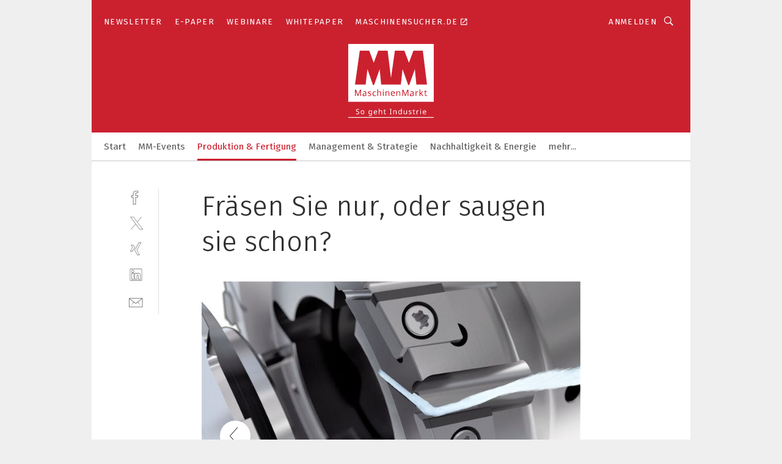

--- FILE ---
content_type: text/html; charset=UTF-8
request_url: https://www.maschinenmarkt.vogel.de/fraesen-sie-nur-oder-saugen-sie-schon-gal-962939/?p=3
body_size: 45197
content:
<!DOCTYPE html><html lang="de">
<head>
			<meta http-equiv="X-UA-Compatible" content="IE=edge">
	<meta http-equiv="Content-Type" content="text/html; charset=UTF-8">
<meta name="charset" content="utf-8">
<meta name="language" content="de">
<meta name="robots" content="INDEX,FOLLOW,NOODP">
<meta property="description" content="Die besonders gestalteten Schneidengeometrien, die Schneidenastellung und der Kühlmittelstrahl (rechts) des Maximill SEC12 erzeugen einen effizienten Sogeffekt, der Späne aus tieferen Bauteilregionen entfernen kann.">
<meta property="og:description" content="Die besonders gestalteten Schneidengeometrien, die Schneidenastellung und der Kühlmittelstrahl (rechts) des Maximill SEC12 erzeugen einen effizienten Sogeffekt, der Späne aus tieferen Bauteilregionen entfernen kann.">
<meta property="og:title" content="Fräsen Sie nur, oder saugen sie schon?">
<meta property="og:image" content="https://cdn1.vogel.de/5Bw_xDMZ3clWXiLyNsiraazxqYQ=/fit-in/300x300/filters:format(jpg):quality(80)/images.vogel.de/vogelonline/bdb/1744900/1744959/original.jpg">
<meta property="og:image:width" content="300">
<meta property="og:image:height" content="300">
<meta name="theme-color" content="#ffffff">
<meta name="msapplication-TileColor" content="#ffffff">
<meta name="apple-mobile-web-app-title" content="MM MaschinenMarkt">
<meta name="application-name" content="MM MaschinenMarkt">
<meta name="facebook-domain-verification" content="vnhbv6pvmnx02xqa6168rp3yprrsjp">	<meta name="viewport" content="width=device-width,initial-scale=1.0">
	<meta name="robots" content="max-snippet:-1, max-image-preview:large, max-video-preview:-1">

<title>Fräsen Sie nur, oder saugen sie schon? ||  Bild 3 / 3</title>
<link href="https://www.maschinenmarkt.vogel.de/fraesen-sie-nur-oder-saugen-sie-schon-gal-962939/?p=3" rel="canonical">
<link href="https://cdn2.vogel.de/applications/3/scss/basic.css?v=1.075" media="screen,print" rel="stylesheet" type="text/css">
	<link rel="preconnect" href="https://cdn1.vogel.de/" crossorigin>
	<link rel="dns-prefetch" href="https://cdn1.vogel.de">
	<link rel="preconnect" href="https://cdn2.vogel.de/" crossorigin>
	<link rel="dns-prefetch" href="https://cdn2.vogel.de">
	<link rel="preconnect" href="https://c.delivery.consentmanager.net">
	<link rel="preconnect" href="https://cdn.consentmanager.net">
	<link rel="apple-touch-icon" sizes="180x180" href="/apple-touch-icon.png">
	<link rel="icon" type="image/png" sizes="192x192" href="/web-app-manifest-192x192.png">
	<link rel="icon" type="image/png" sizes="512x512" href="/web-app-manifest-512x512.png">
	<link rel="icon" type="image/png" sizes="96x96" href="/favicon-96x96.png">
	<link rel="icon" type="image/svg+xml" href="/favicon.svg">
	<link rel="shortcut icon" type="image/x-icon" href="/favicon.ico">
	<link rel="icon" type="image/x-icon" href="/favicon.ico">
	<link rel="alternate" href="/rss/news.xml"
	      type="application/rss+xml" title="RSS-Feed News">
	<link rel="alternate" href="/atom/news.xml"
	      type="application/atom+xml" title="ATOM-Feed News">

<script  src="https://cdn2.vogel.de/js/bundle.js?v=1.3"></script>
<script >
    //<!--
    window.gdprAppliesGlobally=true;if(!("cmp_id" in window)||window.cmp_id<1){window.cmp_id=28861}if(!("cmp_cdid" in window)){window.cmp_cdid="dad7ce8852c7"}if(!("cmp_params" in window)){window.cmp_params="&usedesign=36358"}if(!("cmp_host" in window)){window.cmp_host="b.delivery.consentmanager.net"}if(!("cmp_cdn" in window)){window.cmp_cdn="cdn.consentmanager.net"}if(!("cmp_proto" in window)){window.cmp_proto="https:"}if(!("cmp_codesrc" in window)){window.cmp_codesrc="1"}window.cmp_getsupportedLangs=function(){var b=["DE","EN","FR","IT","NO","DA","FI","ES","PT","RO","BG","ET","EL","GA","HR","LV","LT","MT","NL","PL","SV","SK","SL","CS","HU","RU","SR","ZH","TR","UK","AR","BS"];if("cmp_customlanguages" in window){for(var a=0;a<window.cmp_customlanguages.length;a++){b.push(window.cmp_customlanguages[a].l.toUpperCase())}}return b};window.cmp_getRTLLangs=function(){var a=["AR"];if("cmp_customlanguages" in window){for(var b=0;b<window.cmp_customlanguages.length;b++){if("r" in window.cmp_customlanguages[b]&&window.cmp_customlanguages[b].r){a.push(window.cmp_customlanguages[b].l)}}}return a};window.cmp_getlang=function(j){if(typeof(j)!="boolean"){j=true}if(j&&typeof(cmp_getlang.usedlang)=="string"&&cmp_getlang.usedlang!==""){return cmp_getlang.usedlang}var g=window.cmp_getsupportedLangs();var c=[];var f=location.hash;var e=location.search;var a="languages" in navigator?navigator.languages:[];if(f.indexOf("cmplang=")!=-1){c.push(f.substr(f.indexOf("cmplang=")+8,2).toUpperCase())}else{if(e.indexOf("cmplang=")!=-1){c.push(e.substr(e.indexOf("cmplang=")+8,2).toUpperCase())}else{if("cmp_setlang" in window&&window.cmp_setlang!=""){c.push(window.cmp_setlang.toUpperCase())}else{if(a.length>0){for(var d=0;d<a.length;d++){c.push(a[d])}}}}}if("language" in navigator){c.push(navigator.language)}if("userLanguage" in navigator){c.push(navigator.userLanguage)}var h="";for(var d=0;d<c.length;d++){var b=c[d].toUpperCase();if(g.indexOf(b)!=-1){h=b;break}if(b.indexOf("-")!=-1){b=b.substr(0,2)}if(g.indexOf(b)!=-1){h=b;break}}if(h==""&&typeof(cmp_getlang.defaultlang)=="string"&&cmp_getlang.defaultlang!==""){return cmp_getlang.defaultlang}else{if(h==""){h="EN"}}h=h.toUpperCase();return h};(function(){var n=document;var p=n.getElementsByTagName;var q=window;var f="";var b="_en";if("cmp_getlang" in q){f=q.cmp_getlang().toLowerCase();if("cmp_customlanguages" in q){for(var h=0;h<q.cmp_customlanguages.length;h++){if(q.cmp_customlanguages[h].l.toUpperCase()==f.toUpperCase()){f="en";break}}}b="_"+f}function g(i,e){var t="";i+="=";var s=i.length;var d=location;if(d.hash.indexOf(i)!=-1){t=d.hash.substr(d.hash.indexOf(i)+s,9999)}else{if(d.search.indexOf(i)!=-1){t=d.search.substr(d.search.indexOf(i)+s,9999)}else{return e}}if(t.indexOf("&")!=-1){t=t.substr(0,t.indexOf("&"))}return t}var j=("cmp_proto" in q)?q.cmp_proto:"https:";if(j!="http:"&&j!="https:"){j="https:"}var k=("cmp_ref" in q)?q.cmp_ref:location.href;var r=n.createElement("script");r.setAttribute("data-cmp-ab","1");var c=g("cmpdesign","");var a=g("cmpregulationkey","");var o=g("cmpatt","");r.src=j+"//"+q.cmp_host+"/delivery/cmp.php?"+("cmp_id" in q&&q.cmp_id>0?"id="+q.cmp_id:"")+("cmp_cdid" in q?"cdid="+q.cmp_cdid:"")+"&h="+encodeURIComponent(k)+(c!=""?"&cmpdesign="+encodeURIComponent(c):"")+(a!=""?"&cmpregulationkey="+encodeURIComponent(a):"")+(o!=""?"&cmpatt="+encodeURIComponent(o):"")+("cmp_params" in q?"&"+q.cmp_params:"")+(n.cookie.length>0?"&__cmpfcc=1":"")+"&l="+f.toLowerCase()+"&o="+(new Date()).getTime();r.type="text/javascript";r.async=true;if(n.currentScript&&n.currentScript.parentElement){n.currentScript.parentElement.appendChild(r)}else{if(n.body){n.body.appendChild(r)}else{var m=p("body");if(m.length==0){m=p("div")}if(m.length==0){m=p("span")}if(m.length==0){m=p("ins")}if(m.length==0){m=p("script")}if(m.length==0){m=p("head")}if(m.length>0){m[0].appendChild(r)}}}var r=n.createElement("script");r.src=j+"//"+q.cmp_cdn+"/delivery/js/cmp"+b+".min.js";r.type="text/javascript";r.setAttribute("data-cmp-ab","1");r.async=true;if(n.currentScript&&n.currentScript.parentElement){n.currentScript.parentElement.appendChild(r)}else{if(n.body){n.body.appendChild(r)}else{var m=p("body");if(m.length==0){m=p("div")}if(m.length==0){m=p("span")}if(m.length==0){m=p("ins")}if(m.length==0){m=p("script")}if(m.length==0){m=p("head")}if(m.length>0){m[0].appendChild(r)}}}})();window.cmp_addFrame=function(b){if(!window.frames[b]){if(document.body){var a=document.createElement("iframe");a.style.cssText="display:none";if("cmp_cdn" in window&&"cmp_ultrablocking" in window&&window.cmp_ultrablocking>0){a.src="//"+window.cmp_cdn+"/delivery/empty.html"}a.name=b;document.body.appendChild(a)}else{window.setTimeout(window.cmp_addFrame,10,b)}}};window.cmp_rc=function(h){var b=document.cookie;var f="";var d=0;while(b!=""&&d<100){d++;while(b.substr(0,1)==" "){b=b.substr(1,b.length)}var g=b.substring(0,b.indexOf("="));if(b.indexOf(";")!=-1){var c=b.substring(b.indexOf("=")+1,b.indexOf(";"))}else{var c=b.substr(b.indexOf("=")+1,b.length)}if(h==g){f=c}var e=b.indexOf(";")+1;if(e==0){e=b.length}b=b.substring(e,b.length)}return(f)};window.cmp_stub=function(){var a=arguments;__cmp.a=__cmp.a||[];if(!a.length){return __cmp.a}else{if(a[0]==="ping"){if(a[1]===2){a[2]({gdprApplies:gdprAppliesGlobally,cmpLoaded:false,cmpStatus:"stub",displayStatus:"hidden",apiVersion:"2.0",cmpId:31},true)}else{a[2](false,true)}}else{if(a[0]==="getUSPData"){a[2]({version:1,uspString:window.cmp_rc("")},true)}else{if(a[0]==="getTCData"){__cmp.a.push([].slice.apply(a))}else{if(a[0]==="addEventListener"||a[0]==="removeEventListener"){__cmp.a.push([].slice.apply(a))}else{if(a.length==4&&a[3]===false){a[2]({},false)}else{__cmp.a.push([].slice.apply(a))}}}}}}};window.cmp_gppstub=function(){var a=arguments;__gpp.q=__gpp.q||[];if(!a.length){return __gpp.q}var g=a[0];var f=a.length>1?a[1]:null;var e=a.length>2?a[2]:null;if(g==="ping"){return{gppVersion:"1.0",cmpStatus:"stub",cmpDisplayStatus:"hidden",apiSupport:[],currentAPI:"",cmpId:31}}else{if(g==="addEventListener"){__gpp.e=__gpp.e||[];if(!("lastId" in __gpp)){__gpp.lastId=0}__gpp.lastId++;var c=__gpp.lastId;__gpp.e.push({id:c,callback:f});return{eventName:"listenerRegistered",listenerId:c,data:true}}else{if(g==="removeEventListener"){var h=false;__gpp.e=__gpp.e||[];for(var d=0;d<__gpp.e.length;d++){if(__gpp.e[d].id==e){__gpp.e[d].splice(d,1);h=true;break}}return{eventName:"listenerRemoved",listenerId:e,data:h}}else{if(g==="hasSection"||g==="getSection"||g==="getField"||g==="getGPPString"){return null}else{__gpp.q.push([].slice.apply(a))}}}}};window.cmp_msghandler=function(d){var a=typeof d.data==="string";try{var c=a?JSON.parse(d.data):d.data}catch(f){var c=null}if(typeof(c)==="object"&&c!==null&&"__cmpCall" in c){var b=c.__cmpCall;window.__cmp(b.command,b.parameter,function(h,g){var e={__cmpReturn:{returnValue:h,success:g,callId:b.callId}};d.source.postMessage(a?JSON.stringify(e):e,"*")})}if(typeof(c)==="object"&&c!==null&&"__uspapiCall" in c){var b=c.__uspapiCall;window.__uspapi(b.command,b.version,function(h,g){var e={__uspapiReturn:{returnValue:h,success:g,callId:b.callId}};d.source.postMessage(a?JSON.stringify(e):e,"*")})}if(typeof(c)==="object"&&c!==null&&"__tcfapiCall" in c){var b=c.__tcfapiCall;window.__tcfapi(b.command,b.version,function(h,g){var e={__tcfapiReturn:{returnValue:h,success:g,callId:b.callId}};d.source.postMessage(a?JSON.stringify(e):e,"*")},b.parameter)}if(typeof(c)==="object"&&c!==null&&"__gppCall" in c){var b=c.__gppCall;window.__gpp(b.command,function(h,g){var e={__gppReturn:{returnValue:h,success:g,callId:b.callId}};d.source.postMessage(a?JSON.stringify(e):e,"*")},b.parameter,"version" in b?b.version:1)}};window.cmp_setStub=function(a){if(!(a in window)||(typeof(window[a])!=="function"&&typeof(window[a])!=="object"&&(typeof(window[a])==="undefined"||window[a]!==null))){window[a]=window.cmp_stub;window[a].msgHandler=window.cmp_msghandler;window.addEventListener("message",window.cmp_msghandler,false)}};window.cmp_setGppStub=function(a){if(!(a in window)||(typeof(window[a])!=="function"&&typeof(window[a])!=="object"&&(typeof(window[a])==="undefined"||window[a]!==null))){window[a]=window.cmp_gppstub;window[a].msgHandler=window.cmp_msghandler;window.addEventListener("message",window.cmp_msghandler,false)}};window.cmp_addFrame("__cmpLocator");if(!("cmp_disableusp" in window)||!window.cmp_disableusp){window.cmp_addFrame("__uspapiLocator")}if(!("cmp_disabletcf" in window)||!window.cmp_disabletcf){window.cmp_addFrame("__tcfapiLocator")}if(!("cmp_disablegpp" in window)||!window.cmp_disablegpp){window.cmp_addFrame("__gppLocator")}window.cmp_setStub("__cmp");if(!("cmp_disabletcf" in window)||!window.cmp_disabletcf){window.cmp_setStub("__tcfapi")}if(!("cmp_disableusp" in window)||!window.cmp_disableusp){window.cmp_setStub("__uspapi")}if(!("cmp_disablegpp" in window)||!window.cmp_disablegpp){window.cmp_setGppStub("__gpp")};
    //-->
</script>
<script >
    //<!--
    
				window.cmp_block_inline = true;
				window.cmp_block_unkown = false;
				window.cmp_block_sync = false;
				window.cmp_block_img = false;
				window.cmp_block_samedomain = false;
				window.cmp_setlang = "DE";
			
    //-->
</script>
<script  src="https://cdn2.vogel.de/js/vendors/touchswipe/jquery.touchswipe.min.js"></script>
<script type="text/plain" data-cmp-vendor="c5035" class="cmplazyload" data-cmp-block="contentpass">
    //<!--
    
                             
                     function isFirefox() {
                            return navigator.userAgent.toLowerCase().indexOf("firefox") >= 0;
                            }
                         $(document).ready(function () {
                         console.log(isFirefox());
                        var is_adblocker = false;
                        // keine Recht für Google
                        if (typeof adsBlocked == "undefined") {
                            function adsBlocked(callback) {
                                if (typeof __tcfapi != "undefined") {
                                    __tcfapi("addEventListener", 2, function (tcData, success) {
                                        var x = __tcfapi("getCMPData");
                                        if (
                                            "purposeConsents" in x &&
                                            "1" in x.purposeConsents && x.purposeConsents["1"] &&
                                            "vendorConsents" in x && "755" in x.vendorConsents && x.vendorConsents["755"]
                                        ) {
                                            if(isFirefox()){
                                            
                                                $req = fetch(new Request("https://pagead2.googlesyndication.com",{method:"HEAD",mode:"no-cors"}));
                                                $req.then(function (response) {
                                                    return response;
                                                }).then(function (response) {
                                                    callback(false);
                                                }).catch(function (exception) {
                                                    callback(true);
                                                });
                                            }
                                            else{
                                                var ADS_URL = "https://pagead2.googlesyndication.com/pagead/js/adsbygoogle.js";
                                                var xhr = new XMLHttpRequest();
                                                xhr.onreadystatechange = function () {
                                                    if (xhr.readyState == XMLHttpRequest.DONE) {
                                                        callback(xhr.status === 0 || xhr.responseURL !== ADS_URL);
                                                    }
                                                };
                                                xhr.open("HEAD", ADS_URL, true);
                                                xhr.send(null);
                                            }
                                           
                                            
                        
                                        } else {
                                            callback(true);
                                        }
                                    });
                                } else {
                                    callback(true);
                                }
                            }
                        }
                        // AdsBlocked - Funktion wird erst später geladen und auch nicht mit Contentpass!!!!
                        adsBlocked(function (blocked) {
                            is_adblocker = !!blocked ;
                            console.log(is_adblocker?"Ads blocked":"Ads not Blocked");
                            if (typeof __tcfapi != "undefined") {
                                __tcfapi("addEventListener", 2, function (tcData, success) {
                                    var cmpdata = __tcfapi("getCMPData");
                                    // Wenn keine Zustimmung für GoogleAds vorhanden ist
                                    if ((!success ||
                                            is_adblocker ||
                                            !("vendorConsents" in cmpdata) ||
                                            !("755" in cmpdata.vendorConsents) ||
                                            !(cmpdata.vendorConsents["755"])) && 
                                            (tcData.eventStatus === "tcloaded" || tcData.eventStatus === "useractioncomplete")
                                        ) {
                                        $.get("/wb/1/", function (OBJ_response) {
                                            if (OBJ_response.content) {
                                                var OBJ_element = document.createElement("div");
                                                $(OBJ_element).append(OBJ_response.content);
                                                $("body").prepend(OBJ_element.firstChild);
                                            }
                                        });
                                        $.get("/wb/2/", function (OBJ_response) {
                                            if (OBJ_response.content) {
                                                var OBJ_element_ref = document.getElementById("advertisement_06");
                                                var OBJ_element = document.createElement("div");
                                                $(OBJ_element).append(OBJ_response.content);
                                                OBJ_element_ref.append(OBJ_element.firstChild);
                                            }
                                        });
                                        $.get("/wb/3/", function (OBJ_response) {
                                            if (OBJ_response.content) {
                                                var OBJ_element_ref = document.getElementById("advertisement_04");
                                                var OBJ_element = document.createElement("div");
                                                $(OBJ_element).append(OBJ_response.content);
                                                OBJ_element_ref.append(OBJ_element.firstChild);
                                            }
                                        });
                                    }
                                    __tcfapi("removeEventListener", 2, function (success) {}, tcData.listenerId);
                                });
                            }
                        });
                        });
    //-->
</script>
	<!--[if lt IE 9]>
	<script>document.createElement("video");
	document.createElement("header");
	document.createElement("section");
	document.createElement("article");
	document.createElement("footer");</script>
	<![endif]-->

    <script type="text/plain" class="cmplazyload" data-cmp-vendor="755">
        const googleAdUrl = 'https://pagead2.googlesyndication.com/pagead/js/adsbygoogle.js';
        try {
            fetch(new Request(googleAdUrl)).catch(_ => dataLayer.push({'event':'AdBlocker'}));
        } catch (e) {
            dataLayer.push({'event':'AdBlocker'});
        }
    </script>
    <!-- truffle.one blockiert bis zum Consent -->
    <script type="text/plain" class="cmplazyload" data-cmp-vendor="c58464">
        var jss = document.getElementsByTagName("script");
        for (var j = jss.length; j >= 0; j--) {
            if (jss[j]) {
                if (jss[j].getAttribute("src") && jss[j].getAttribute("src").indexOf("api.truffle.one/static/getWebData.js") != -1) {
                    jss[j].parentNode.removeChild(jss[j]);
                }
            }
        }
        var t1_params = t1_params || [];
        t1_params.push(["118", "118"]);
        var t = document["createElement"]("script"), i;
        t["type"] = "text/javascript";
        t["src"] = window["location"]["href"]["split"]("/")[0] + "//api.truffle.one/static/getWebData.js";
        i = document["getElementsByTagName"]("script")[0];
        i["parentNode"]["insertBefore"](t, i);
    </script>
	
    <script class="cmplazyload" data-cmp-block="contentpass" data-cmp-vendor="755"
            data-cmp-src="https://securepubads.g.doubleclick.net/tag/js/gpt.js" type="text/plain"></script>

    <script type="text/plain" class="cmplazyload" data-cmp-vendor="755" data-cmp-block="contentpass">
        var googletag = googletag || {};
        googletag.cmd = googletag.cmd || [];
    </script>

            <!-- This nees to be 'text/plain' otherwise banners wont work -->
	    <!-- GPT -->
	    <script type="text/plain" class="cmplazyload" data-cmp-vendor="755" data-cmp-block="contentpass">

		    try
		    {
			    // Array anlegen fuer spaetere Speicherung
			    var ARR_unknown_slots = [];

			    googletag.cmd.push(function ()
			    {

				    // Client
				    var STR_client = "/2686/maschinenmarkt.vogel.de/produktion-fertigung_gallery";

                    // Groessen
                    var ARR_sizes = [{"type":"slot","size":[[960,252],[980,90],[728,90],[468,60],[1,1]],"mappings":[[[0,0],[1,1]],[[1025,0],[[960,252],[728,90],[468,60],[1,1]]],[[1300,0],[[960,252],[980,90],[728,90],[468,60],[1,1]]]],"id":"advertisement_01"},{"type":"slot","size":[[420,600],[300,600],[160,600],[1,1]],"mappings":[[[0,0],[1,1]],[[1025,0],[[420,600],[300,600],[160,600],[1,1]]]],"id":"advertisement_02"},{"type":"slot","size":[[161,600],[121,600],[1,1]],"mappings":[[[0,0],[1,1]],[[1025,0],[[161,600],[121,600],[1,1]]]],"id":"advertisement_03"},{"type":"slot","size":[[1180,250],[960,250],[728,91],[301,630],[301,330],[301,280],[301,180]],"mappings":[[[0,0],[[301,180],[301,280],[1,1]]],[[1025,0],[[960,250],[728,91],[1,1]]],[[1541,0],[[1180,250],[960,250],[728,91],[1,1]]]],"id":"advertisement_04"},{"type":"slot","size":[[300,631],[300,630],[300,331],[300,330],[300,281],[300,280],[1,1]],"mappings":[[[0,0],[[300,631],[300,630],[300,331],[300,330],[300,281],[300,280],[1,1]]]],"id":"advertisement_06"}];

                    // Groessen durchlaufen
                    for (var INT_i = 0; INT_i < ARR_sizes.length; INT_i++) {

                        // Mapping vorhanden
                        if (ARR_sizes[INT_i].mappings) {

                            // Mappings durchlaufen
                            var OBJ_size_mapping = googletag.sizeMapping();
                            for (var INT_j = 0; INT_j < ARR_sizes[INT_i].mappings.length; INT_j++) {
                                OBJ_size_mapping.addSize(ARR_sizes[INT_i].mappings[INT_j][0], ARR_sizes[INT_i].mappings[INT_j][1]);
                            } // end for

                        } // end if

                        // Typen
                        switch (ARR_sizes[INT_i].type) {

                            // Slot:
                            case "slot":
                                googletag
                                    .defineSlot(STR_client, ARR_sizes[INT_i].size, ARR_sizes[INT_i].id)
                                    .defineSizeMapping(OBJ_size_mapping.build())
                                    .setCollapseEmptyDiv(true, true)
                                    .addService(googletag.pubads());
                                console.debug("Ad Slot " + ARR_sizes[INT_i].id + " created " );
                                break;
                                
                            //Fluid
                            case "fluid":
                                googletag
                                    .defineSlot(ARR_sizes[INT_i].path, ARR_sizes[INT_i].size, ARR_sizes[INT_i].id)
                                    .setCollapseEmptyDiv(true, true)
                                    .addService(googletag.pubads());
                                console.debug("Ad Slot " + ARR_sizes[INT_i].id + " created ");
                                break;

                            default:
	                            console.debug("Ad Slot unknown");

                        } // end switch

                    } // end for
console.debug("hier beginnt targeting 'wallpaper'");
	                // Banner aktivieren
	                googletag.pubads().setTargeting("kw", 'wallpaper');
console.debug("hier targeting ende 'wallpaper'");
console.debug("slotRequested anfang");
	                googletag.pubads().addEventListener("slotRequested", function (event)
	                {
		                // Nachricht in Konsole
		                console.debug("Ad Slot " + event.slot.getSlotElementId() + " requested");
	                });

                    googletag.pubads().addEventListener("slotResponseReceived", function (event) {
                        // Nachricht in Konsole
                        console.debug("Ad Slot " + event.slot.getSlotElementId() + " response received");
                    });
                    googletag.pubads().addEventListener("slotRenderEnded", function (event) {

                        try {

                            // Creative geladen
                            if (
                                //typeof event.creativeId !== "undefined" && event.creativeId !== null &&
                                typeof event.slot !== "undefined"
                            ) {

                                // Slot nicht leer
                                if (!event.isEmpty) {

                                    // Nachricht in Konsole
                                    console.debug("Ad Slot " + event.slot.getSlotElementId() + " rendered");
                                    
                                    // Slot als jQuery Objekt speichern
                                    var OBJ_slot = $("div#" + event.slot.getSlotElementId());

                                    // Slot einblenden (falls ausgeblendet)
                                    OBJ_slot.show();
                                    
                                    // Eigene Slots durchlaufen (keine Manipulation von z.B. BusinessAd)
                                    var BOO_found = false;

                                    for (var INT_i = 0; INT_i < ARR_sizes.length; INT_i++) {

                                        // Slot bekannt
                                        if (event.slot.getSlotElementId() === ARR_sizes[INT_i].id) {

                                            // Element gefunden
                                            BOO_found = true;
                                         
                                            // iFrame
                                            var OBJ_iframe = OBJ_slot.find("iframe");


                                            // Kein iFrame, aber Tracking-Pixel
                                            if (
                                                OBJ_slot.find("ins>ins").length > 0 &&
                                                OBJ_slot.find("ins>ins").height() === 1
                                            ) {

                                                // Slot ausblenden
                                                OBJ_slot.hide();

                                                // Nachricht in Konsole
                                                console.debug("Ad Slot " + event.slot.getSlotElementId() +
                                                    " hidden (ins)");

                                            }
                                            // iFrame vorhanden
                                            else if (OBJ_iframe.length > 0) {
                                                // iFrame
                                                var OBJ_iframe_content = OBJ_iframe.contents();

                                                // Tracking-Pixel nicht vorhanden
                                                if (
                                                    (
                                                        OBJ_iframe_content.find("body>img").length === 0 ||
                                                        OBJ_iframe_content.find("body>img").height() > 1
                                                    ) &&
                                                    (
                                                        OBJ_iframe_content.find("body>div>img").length ===
                                                        0 ||
                                                        OBJ_iframe_content.find("body>div>img").height() >
                                                        1
                                                    ) &&
                                                    OBJ_iframe_content.find("body>div>amp-pixel").length ===
                                                    0 &&
                                                    OBJ_iframe_content.find("body>amp-pixel").length === 0
                                                ) {
                                                    let native_ad = OBJ_iframe_content.find(".native-ad").length;
                                                    
                                                    // Background transparent im iFrame
                                                    OBJ_iframe_content.find("head").append('<style type="text/css">body{background: transparent !important;}</style>');

                                                    if(native_ad == 1){

                                                        // Stylesheet ebenfalls in iFrame kopieren
                                                        var STR_stylesheet = "https://cdn2.vogel.de/applications/3/scss/native-ads.css?v=0.19";
                                                        OBJ_iframe_content.find("head").append($("<link/>", {
                                                            rel: "stylesheet",
                                                            href: STR_stylesheet,
                                                            type: "text/css"
                                                        }));
                                                         // CSS-Klasse der Buchung nach aussen uebertragen (nur div)
                                                        OBJ_slot.find("div:first").addClass(
                                                            OBJ_iframe_content.find(".native-ad").attr("class")
                                                        );
                                                        // Klasse in Iframe löschen
                                                        OBJ_iframe_content.find(".native-ad").attr("class","");
    
                                                        OBJ_slot.find("div:first").addClass(
                                                        OBJ_iframe_content.find("body>div>article:not(#whitespace_click)").attr("class")
                                                        );

                                                        OBJ_slot.find("div:first").addClass(
                                                        OBJ_iframe_content.find("body>article:not(#whitespace_click)").attr("class")
                                                        );
                                                    OBJ_iframe_content.find("body>div>article:not(#whitespace_click)").attr("class", "");
                                                    OBJ_iframe_content.find("body>article:not(#whitespace_click)").attr("class", "");
    
                                                        // Nachricht in Konsole
                                                        console.debug("Ad Slot " + event.slot.getSlotElementId() +
                                                            " manipulated: native-ad");

                                                    }else{
                                                    let infClasses = ".lb728, .fs468, .sky, .ca300, .hs2, .sky_hs2, .hs1_160, .hs1_120, .sky_hs1,.sky_hs2, .billboard,.sky_bg980_r,.bb399, .sky, .sky_left, .billboard_inText,.sky_second_160,.sky_second_161,.sky_fixed,.bg_lb, .wall_lb";
                                                    // CSS-Klasse der Buchung nach aussen uebertragen (nur div)
                                                    OBJ_slot.find("div:first").addClass(
                                                        OBJ_iframe_content.find(infClasses).attr("class")
                                                    );
                                                    // Nach Außen übertragene Klasse entfernen
                                                    OBJ_iframe_content.find(infClasses).attr("class", "");
                                               
                                                    // Style und whitespace_click muss mit raus fuer brandgate
                                                    OBJ_iframe_content.find("body>style:first").clone().insertBefore(OBJ_slot.find("div:first"));
                                                    OBJ_iframe_content.find("div#whitespace_click").css('height', '100%');
                                                    OBJ_iframe_content.find("div#whitespace_click").insertBefore(OBJ_slot.find("div:first"));


                                                    // Nachricht in Konsole
                                                    console.debug("Ad Slot " + event.slot.getSlotElementId() +
                                                        " manipulated no native-ad");
                                                    }
                                                    
                                                    
                                                } else {

                                                    // Slot ausblenden
                                                    OBJ_iframe.hide();

                                                    // Nachricht in Konsole
                                                    console.debug("Ad Slot " + event.slot.getSlotElementId() +
                                                        " hidden (iframe img/amp-pixel)");

                                                } // end if

                                            }
                                            // Kein iFrame, aber Tracking-Pixel
                                            else if (OBJ_slot.find("img").height() === 1) {

                                                // Slot ausblenden
                                                OBJ_slot.hide();

                                                // Nachricht in Konsole
                                                console.debug("Ad Slot " + event.slot.getSlotElementId() +
                                                    " hidden (img)");

                                            } // end if

                                        } // end if

                                    } // end for

                                    // Slot nicht gefunden
                                    if (!BOO_found) {

                                        // Slot merken, ausblenden und Nachrichten in Konsole
                                        var STR_ba_id = event.slot.getSlotElementId();

                                        setTimeout(function () {
                                            var OBJ_ba = $("#" + STR_ba_id);
                                            if (
                                                OBJ_ba.is(":visible") === false ||
                                                OBJ_ba.is(":hidden") === true
                                            ) {
                                                ARR_unknown_slots.push(STR_ba_id);
                                                console.debug("Ad Slot " + STR_ba_id + " unknown empty");
                                            } else {
                                                console.debug("Ad Slot " + STR_ba_id + " unkown");
                                            }
                                        }, 500);

                                    } // end if

                                } else {
                                    // Entfernen von nicht gerenderten Werbeanzeigen, damit Darstellung in Zweierelement passt
									let adElement = document.getElementById(event.slot.getSlotElementId());
									
									if (adElement && adElement.parentNode) {
									    let parentNodeOfAdDiv = adElement.parentNode;
									
									    if (
									        parentNodeOfAdDiv.tagName === "SECTION" &&
									        parentNodeOfAdDiv.getAttribute("data-section-id") &&
									        parentNodeOfAdDiv.getAttribute("data-section-id").includes("section_advertisement")
									    ) {
									        parentNodeOfAdDiv.remove();
									    }
									}
                                } // end if

                            } // end if

                        } catch (OBJ_err) {
                            console.debug(OBJ_err);
                        }

                    });
                    
                     							console.debug("ABA_CLIENT_ENABLED is true");
                            if (typeof t1_aba === "function") {
                                try {
                                    // Versuche, t1_aba aufzurufen
                                    t1_aba(googletag, function(updatedGoogletag) {
                                        // enableSingleRequest und enableServices aufrufen, nachdem die Anfrage abgeschlossen ist
                                        updatedGoogletag.pubads().enableSingleRequest();
                                        updatedGoogletag.enableServices();
                                        console.log("T1: GPT enabled after ABA targeting.");
                                        console.debug("Slots created");
                                        googletag = updatedGoogletag;
                                        initDisplay();
                                    });
                                } catch (error) {
                                    // Fallback im Fehlerfall des t1_aba-Aufrufs
                                    console.log("T1: Error calling t1_aba: ", error);
                                    googletag.pubads().enableSingleRequest();
                                    googletag.enableServices();
                                    console.debug("Slots created");
                                    initDisplay();
                                }
                            } else {
                                // Wenn t1_aba nicht definiert ist, enableServices direkt aufrufen
                                console.log("T1: t1_aba not defined");
                                googletag.pubads().enableSingleRequest();
                                googletag.enableServices();
                                console.debug("Slots created");
                                initDisplay();
                            }
                        
           
                  
                    });
        
                    } catch (OBJ_err) {
                        // Nix
                        console.warn("Ad Error - define /2686/maschinenmarkt.vogel.de/produktion-fertigung_gallery");
            } // end try
        </script>
                <script type="text/plain" class="cmplazyload" data-cmp-vendor="755" data-cmp-block="contentpass">
            function displaydfp() {
                try {
                    googletag.cmd.push(
                        function () {
                            let d = [];
                            window.googletag.pubads().getSlots().forEach(function(element){
                                if ($("#" + element.getSlotId().getDomId()).length === 0) {
                                    d.push(element.getSlotId().getDomId());
                                } else {
                                    googletag.display(element.getSlotId().getDomId());
                                }
                            });
                            console.debug("all Slots displayed");
                            console.debug({"not used Slots": d});
                        });
                } catch (e) {
                    console.debug(e);
                }
            }
            
            function initDisplay(){
                  if (document.readyState === 'loading') {
                    document.addEventListener('DOMContentLoaded', displaydfp);
                } else {
                    displaydfp();
                }
            }

        </script>
    		<!-- BusinessAd -->
		<script>
			var Ads_BA_ADIDsite = "maschinenmarkt.vogel.de";
			var Ads_BA_ADIDsection = "startseite";//bzw. passende Rubrik
			var Ads_BA_keyword = "";
		</script>
	    <script
			    class="cmplazyload" data-cmp-vendor="755" type="text/plain" data-cmp-block="contentpass" id="ba_script" onload="notifyBA()"
			    src="about:blank" data-cmp-src="https://storage.googleapis.com/ba_utils/maschinenmarkt.vogel.de.js"></script>
	    <script  class="cmplazyload" data-cmp-vendor="755" type="text/plain" data-cmp-block="contentpass">
		    function notifyBA(){
                window.dispatchEvent(new Event("__baCMPReady"));
            }
	    </script>
        <style>
            #Ads_BA_CAD2::before, #Ads_BA_CAD::before {
                content:"Anzeige";
                text-align:center;
                margin-bottom:6px;
                font-size:10px;
                display:block;
            }
        </style>
    
		<!-- GTM Vars -->
	<script>
		var dataLayer = [
			{
				"environment": "production", // Umgebung
				"id": "3", // App-ID
                                				"content_type": "artikelgalerie",
                                                				"logged_in": false, // User is logged in
				"accessToPaid": false, // Access paid
								"dimension1": "mm:artikelgalerie:962939 fraesen-sie-nur-oder-saugen-sie-schon--bild-3-3", // Shortcut:Type:ID
								"dimension2": "mm:themen:produktion-fertigung", // Shortcut:"themen":Channel
				"dimension4": "962939", // Content-ID
				"dimension7": "/fraesen-sie-nur-oder-saugen-sie-schon-gal-962939/?p=3", // URL
																
			}
		];
	</script>
</head>
<body data-infinity-id="default" data-infinity-type="layout">
<!-- No Bookmark-layer -->    <!-- GTM Code -->
    <noscript>
        <iframe src="https://www.googletagmanager.com/ns.html?id=GTM-W4LGKC6"
                height="0" width="0" style="display:none;visibility:hidden"></iframe>
    </noscript>
    <!-- Automatisches Blockieren vom CMP vermeiden -->
    <script type="text/plain" class="cmplazyload" data-cmp-vendor="s905"  data-cmp-block="contentpass" >(function (w, d, s, l, i)
		{
			w[l] = w[l] || [];
			w[l].push({
				'gtm.start':
					new Date().getTime(), event: 'gtm.js'
			});
			var f = d.getElementsByTagName(s)[0],
				j = d.createElement(s), dl = l != 'dataLayer' ? '&l=' + l : '';
			j.async = true;
			j.src =
				'https://www.googletagmanager.com/gtm.js?id=' + i + dl;
			f.parentNode.insertBefore(j, f);
		})(window, document, 'script', 'dataLayer', 'GTM-W4LGKC6');
	</script>
	<!-- GA Code: no config found -->

<!-- No Jentis --><!-- No Jentis Datalayer -->		<div id="advertisement_01" class="cmplazyload gpt inf-leaderboard" data-cmp-vendor="755"
         data-ad-id="advertisement_01" data-infinity-type="ad" data-infinity-id="v1/advertisement_01">
	</div>
    		<div id="advertisement_02" class="cmplazyload gpt " data-cmp-vendor="755"
         data-ad-id="advertisement_02" data-infinity-type="ad" data-infinity-id="v1/advertisement_02">
	</div>
	    	<div id="advertisement_03" class="cmplazyload gpt " data-cmp-vendor="755"
         data-ad-id="advertisement_03" data-infinity-type="ad" data-infinity-id="v1/advertisement_03">
	</div>
    		<div id="advertisement_11" class="cmplazyload gpt " data-cmp-vendor="755"
         data-ad-id="advertisement_11" data-infinity-type="ad" data-infinity-id="v1/advertisement_11">
	</div>
		<div id="advertisement_12" class="cmplazyload gpt " data-cmp-vendor="755"
         data-ad-id="advertisement_12" data-infinity-type="ad" data-infinity-id="v1/advertisement_12">
	</div>
<div class="inf-website">
	<div id="mainwrapper" class="inf-wrapper">
		<section class="inf-mainheader" data-hj-ignore-attributes>
	<div class="inf-mainheader__wrapper">
		<div class="inf-icon inf-icon--menu inf-mainheader__menu-icon"></div>
		
				
<ul class="inf-servicenav">
    	<a class="inf-btn inf-btn--small inf-btn--info inf-servicenav__btn" title=""
	   href="" style="display: none"></a>
    			<li class="inf-servicenav__item ">
				<a class=" inf-servicenav__link inf-flex inf-flex--a-center" title="Newsletter&#x20;&#x7C;&#x20;MM&#x20;Maschinenmarkt" rel="noopener"
                   href="&#x2F;newsletter&#x2F;anmeldungen&#x2F;" target="_self" id="menu-page_5fd0eb1b3aaa6">

                    					<span class="inf-servicenav__item-name">
                    Newsletter                    </span>
                    				</a>
			</li>
        			<li class="inf-servicenav__item ">
				<a class=" inf-servicenav__link inf-flex inf-flex--a-center" title="E-Paper" rel="noopener"
                   href="&#x2F;e-paper&#x2F;" target="_self" id="menu-page_63b52621147a9">

                    					<span class="inf-servicenav__item-name">
                    E-Paper                    </span>
                    				</a>
			</li>
        			<li class="inf-servicenav__item ">
				<a class=" inf-servicenav__link inf-flex inf-flex--a-center" title="Webinare" rel="noopener"
                   href="&#x2F;webinare&#x2F;" target="_self" id="menu-page_5d934a97c274f">

                    					<span class="inf-servicenav__item-name">
                    Webinare                    </span>
                    				</a>
			</li>
        			<li class="inf-servicenav__item ">
				<a class=" inf-servicenav__link inf-flex inf-flex--a-center" title="Whitepaper" rel="noopener, sponsored"
                   href="&#x2F;whitepaper&#x2F;" target="_self" id="menu-page_5d934c232e31b">

                    					<span class="inf-servicenav__item-name">
                    Whitepaper                    </span>
                    				</a>
			</li>
        			<li class="inf-servicenav__item ">
				<a class="externallink inf-servicenav__link inf-flex inf-flex--a-center" title="Maschinensucher.de" rel="noopener, nofollow"
                   href="https&#x3A;&#x2F;&#x2F;www.maschinensucher.de&#x2F;" target="_blank" id="menu-page_5d934a3df1944">

                    					<span class="inf-servicenav__item-name">
                    Maschinensucher.de                    </span>
                    						<span class="inf-marginleft-micro inf-icon inf-icon--link-extern inf-externallink-icon"></span>
                    				</a>
			</li>
        </ul>

		<div class="inf-mobile-menu">
			<img alt="Mobile-Menu" title="Mobile Menu" class="inf-mobile-menu__dropdown-arrow" src="https://cdn2.vogel.de/img/arrow_dropdown.svg">

			<form action="/suche/"
			      method="get"
			      class="inf-mobile-search">
				<label> <input type="text" placeholder="Suchbegriff eingeben"
				               class="inf-form-input-text inf-mobile-search__input" name="k"> </label>
				<button type="submit" id="search_submit_header-mobile" class="inf-icon inf-icon--search inf-mobile-search__button">
				</button>
			</form>
			
						<div class="inf-mobile-menu__cta-btn-wrapper">
								<a class="inf-btn inf-btn--info inf-full-width" title=""
				   href="" style="display: none"></a>
			</div>
			
						<ul class="inf-mobile-menu__content inf-mobile-menu__content--servicenav">
				<li class="inf-mobile-menu__item					"
			    id="page_5fd0eb1b3aaa6-mobile">
				
								<a title="Newsletter&#x20;&#x7C;&#x20;MM&#x20;Maschinenmarkt"
				   href="&#x2F;newsletter&#x2F;anmeldungen&#x2F;"
					target="_self" rel="noopener"                   class="inf-mobile-menu__link"
                   id="menu-page_5fd0eb1b3aaa6-mobile">
					Newsletter				</a>
				
				
								
			</li>
					<li class="inf-mobile-menu__item					"
			    id="page_63b52621147a9-mobile">
				
								<a title="E-Paper"
				   href="&#x2F;e-paper&#x2F;"
					target="_self" rel="noopener"                   class="inf-mobile-menu__link"
                   id="menu-page_63b52621147a9-mobile">
					E-Paper				</a>
				
				
								
			</li>
					<li class="inf-mobile-menu__item					"
			    id="page_5d934a97c274f-mobile">
				
								<a title="Webinare"
				   href="&#x2F;webinare&#x2F;"
					target="_self" rel="noopener"                   class="inf-mobile-menu__link"
                   id="menu-page_5d934a97c274f-mobile">
					Webinare				</a>
				
				
								
			</li>
					<li class="inf-mobile-menu__item					"
			    id="page_5d934c232e31b-mobile">
				
								<a title="Whitepaper"
				   href="&#x2F;whitepaper&#x2F;"
					target="_self" rel="noopener"                   class="inf-mobile-menu__link"
                   id="menu-page_5d934c232e31b-mobile">
					Whitepaper				</a>
				
				
								
			</li>
					<li class="inf-mobile-menu__item					"
			    id="page_5d934a3df1944-mobile">
				
								<a title="Maschinensucher.de"
				   href="https&#x3A;&#x2F;&#x2F;www.maschinensucher.de&#x2F;"
					target="_blank" rel="noopener"                   class="inf-mobile-menu__link"
                   id="menu-page_5d934a3df1944-mobile">
					Maschinensucher.de				</a>
				
				
								
			</li>
		</ul>
			
			<ul class="inf-mobile-menu__content">
				<li class="inf-mobile-menu__item					"
			    id="home-mobile">
				
								<a title="MM&#x20;MaschinenMarkt&#x20;-&#x20;So&#x20;geht&#x20;Industrie"
				   href="&#x2F;"
					target="_self" rel="noopener"                   class="inf-mobile-menu__link"
                   id="menu-home-mobile">
									</a>
				
				
								
			</li>
					<li class="inf-mobile-menu__item					"
			    id="page_6968dc1dd6775-mobile">
				
								<a title="MM-Events"
				   href="&#x2F;MM-Events&#x2F;"
					target="_self" rel="noopener"                   class="inf-mobile-menu__link"
                   id="menu-page_6968dc1dd6775-mobile">
					MM-Events				</a>
				
				
								
			</li>
					<li class="inf-mobile-menu__item					 inf-mobile-menu__item--active"
			    id="page_5f7dd479d3783-mobile">
				
								<a title="Produktion&#x20;&amp;&#x20;Fertigung"
				   href="&#x2F;produktion-fertigung&#x2F;"
					target="_self" rel="noopener"                   class="inf-mobile-menu__link inf-mobile-menu__link--active"
                   id="menu-page_5f7dd479d3783-mobile">
					Produktion &amp; Fertigung				</a>
				
				
								
			</li>
					<li class="inf-mobile-menu__item					"
			    id="page_5f7e09cfde9a0-mobile">
				
								<a title="Management&#x20;&amp;&#x20;Strategie"
				   href="&#x2F;management-strategie&#x2F;"
					target="_self" rel="noopener"                   class="inf-mobile-menu__link"
                   id="menu-page_5f7e09cfde9a0-mobile">
					Management &amp; Strategie				</a>
				
				
								
			</li>
					<li class="inf-mobile-menu__item					"
			    id="page_6401e773c7a8c-mobile">
				
								<a title="Nachhaltigkeit&#x20;&amp;&#x20;Energie"
				   href="&#x2F;nachhaltigkeit-energie&#x2F;"
					target="_self" rel="noopener"                   class="inf-mobile-menu__link"
                   id="menu-page_6401e773c7a8c-mobile">
					Nachhaltigkeit &amp; Energie				</a>
				
				
								
			</li>
					<li class="inf-mobile-menu__item					"
			    id="page_5f5f73c651e61-mobile">
				
								<a title="Automatisierung&#x20;&amp;&#x20;Robotik&#x20;&#x7C;&#x20;Maschinenmarkt"
				   href="&#x2F;automatisierung-robotik&#x2F;"
					target="_self" rel="noopener"                   class="inf-mobile-menu__link"
                   id="menu-page_5f5f73c651e61-mobile">
					Automatisierung &amp; Robotik				</a>
				
				
								
			</li>
					<li class="inf-mobile-menu__item					"
			    id="page_5f7dd8526a7df-mobile">
				
								<a title="Konstruktion&#x20;&amp;&#x20;Entwicklung"
				   href="&#x2F;konstruktion-entwicklung&#x2F;"
					target="_self" rel="noopener"                   class="inf-mobile-menu__link"
                   id="menu-page_5f7dd8526a7df-mobile">
					Konstruktion &amp; Entwicklung				</a>
				
				
								
			</li>
					<li class="inf-mobile-menu__item					"
			    id="page_5f7dd530b9d44-mobile">
				
								<a title="Smart&#x20;Manufacturing"
				   href="&#x2F;smart-manufacturing&#x2F;"
					target="_self" rel="noopener"                   class="inf-mobile-menu__link"
                   id="menu-page_5f7dd530b9d44-mobile">
					Smart Manufacturing				</a>
				
				
								
			</li>
					<li class="inf-mobile-menu__item					"
			    id="page_5f7dd60b71d30-mobile">
				
								<a title="Forschung&#x20;&amp;&#x20;Innovation"
				   href="&#x2F;forschung-innovation&#x2F;"
					target="_self" rel="noopener"                   class="inf-mobile-menu__link"
                   id="menu-page_5f7dd60b71d30-mobile">
					Forschung &amp; Innovation				</a>
				
				
								
			</li>
					<li class="inf-mobile-menu__item					"
			    id="page_5e723f178340f-mobile">
				
								<a title="Corona&#x20;Spezial"
				   href="&#x2F;corona&#x2F;"
					target="_self" rel="noopener"                   class="inf-mobile-menu__link"
                   id="menu-page_5e723f178340f-mobile">
					Corona Spezial				</a>
				
				
								
			</li>
					<li class="inf-mobile-menu__item					"
			    id="page_5f7e090759e61-mobile">
				
								<a title="Betriebstechnik&#x20;&amp;&#x20;Materialfluss"
				   href="&#x2F;betriebstechnik-materialfluss&#x2F;"
					target="_self" rel="noopener"                   class="inf-mobile-menu__link"
                   id="menu-page_5f7e090759e61-mobile">
					Betriebstechnik &amp; Materialfluss				</a>
				
				
								
			</li>
					<li class="inf-mobile-menu__item inf-relative					"
			    id="page_7E2CAFD0-BA60-4357-9E3A8E822F5F406A-mobile">
				
								<a title="EMO&#x20;"
				   href="&#x2F;emo&#x2F;"
					target="_self" rel="noopener"                   class="inf-mobile-menu__link&#x20;inf-mobile-menu__link--with-subnav"
                   id="menu-page_7E2CAFD0-BA60-4357-9E3A8E822F5F406A-mobile">
					EMO Hannover 2025				</a>
				
				
													
										<a href="#" class="inf-subnav__icon inf-toggle inf-icon--arrow-dropdown"></a>
					
										<ul class="inf-mobile-subnav">
	
				<li class="inf-mobile-subnav__item" id="page_5dd261ea1c5ac-mobile">
								<a id="menu-page_5dd261ea1c5ac-mobile" title="News&#x20;zur&#x20;EMO&#x20;Hannover&#x20;2025" class="inf-mobile-subnav__link" href="&#x2F;emo&#x2F;emohannover&#x2F;">News zur EMO Hannover 2025</a>			</li>
		
		
</ul>				
				
			</li>
					<li class="inf-mobile-menu__item					"
			    id="page_601a7e4a264a9-mobile">
				
								<a title="MM&#x20;International"
				   href="&#x2F;mm-international&#x2F;"
					target="_self" rel="noopener"                   class="inf-mobile-menu__link"
                   id="menu-page_601a7e4a264a9-mobile">
					MM International				</a>
				
				
								
			</li>
					<li class="inf-mobile-menu__item					"
			    id="page_B06DB51B-3005-C796-A6AEB27638832283-mobile">
				
								<a title="Additive&#x20;Fertigung-3D-Druck"
				   href="&#x2F;additive-fertigung&#x2F;"
					target="_self" rel="noopener"                   class="inf-mobile-menu__link"
                   id="menu-page_B06DB51B-3005-C796-A6AEB27638832283-mobile">
					Additive Fertigung				</a>
				
				
								
			</li>
					<li class="inf-mobile-menu__item inf-relative					"
			    id="page_5d8cb14eb8483-mobile">
				
								<a title="Specials"
				   href="&#x2F;specials&#x2F;"
					target="_self" rel="noopener"                   class="inf-mobile-menu__link&#x20;inf-mobile-menu__link--with-subnav"
                   id="menu-page_5d8cb14eb8483-mobile">
					Specials				</a>
				
				
													
										<a href="#" class="inf-subnav__icon inf-toggle inf-icon--arrow-dropdown"></a>
					
										<ul class="inf-mobile-subnav">
	
				<li class="inf-mobile-subnav__item" id="page_60d4848fdeaa2-mobile">
								<a id="menu-page_60d4848fdeaa2-mobile" title="Maschinenbau&#x20;Studium&#x20;-&#x20;Fragen&#x20;&amp;&#x20;Antworten" class="inf-mobile-subnav__link" href="&#x2F;specials&#x2F;maschinenbau-studium&#x2F;">MM Study-Guide</a>			</li>
		
					<li class="inf-mobile-subnav__item" id="page_81CED6D5-6982-4C96-81564695D25A2D99-mobile">
								<a id="menu-page_81CED6D5-6982-4C96-81564695D25A2D99-mobile" title="Best&#x20;of&#x20;Industry" class="inf-mobile-subnav__link" href="&#x2F;best-of-industry&#x2F;">Best of Industry</a>			</li>
		
					<li class="inf-mobile-subnav__item" id="page_5eb8fb10a2c0b-mobile">
								<a id="menu-page_5eb8fb10a2c0b-mobile" title="Podcast" class="inf-mobile-subnav__link" href="&#x2F;specials&#x2F;mmpodcast&#x2F;">Podcast</a>			</li>
		
					<li class="inf-mobile-subnav__item" id="page_66a386fbd7e41-mobile">
								<a id="menu-page_66a386fbd7e41-mobile" title="AMB&#x20;Messepodcast&#x20;powered&#x20;by&#x20;MM&#x20;Maschinenmarkt" class="inf-mobile-subnav__link" href="&#x2F;specials&#x2F;amb_podcast&#x2F;">AMB Messepodcast powered by MM Maschinenmarkt</a>			</li>
		
					<li class="inf-mobile-subnav__item" id="page_F9E4CF4C-7698-4D8F-8FA947C214B0084C-mobile">
								<a id="menu-page_F9E4CF4C-7698-4D8F-8FA947C214B0084C-mobile" title="Baukasten&#x20;f&#xFC;r&#x20;unendliche&#x20;M&#xF6;glichkeiten" class="inf-mobile-subnav__link" href="&#x2F;specials&#x2F;baukasten-fuer-unendliche-moeglichkeiten&#x2F;">Baukasten für unendliche Möglichkeiten</a>			</li>
		
		
</ul>				
				
			</li>
					<li class="inf-mobile-menu__item inf-relative					"
			    id="page_5d9348c73f8d1-mobile">
				
								<a title="Services"
				   href="&#x2F;services&#x2F;"
					target="_self" rel="noopener"                   class="inf-mobile-menu__link&#x20;inf-mobile-menu__link--with-subnav"
                   id="menu-page_5d9348c73f8d1-mobile">
					Services				</a>
				
				
													
										<a href="#" class="inf-subnav__icon inf-toggle inf-icon--arrow-dropdown"></a>
					
										<ul class="inf-mobile-subnav">
	
				<li class="inf-mobile-subnav__item" id="page_5f8ef6211d044-mobile">
								<a id="menu-page_5f8ef6211d044-mobile" title="Fachb&#xFC;cher" class="inf-mobile-subnav__link" href="https&#x3A;&#x2F;&#x2F;vogel-professional-education.de&#x2F;maschinenmarkt">Fachbücher</a>			</li>
		
					<li class="inf-mobile-subnav__item" id="page_5d934c5747785-mobile">
								<a id="menu-page_5d934c5747785-mobile" title="E-Paper" class="inf-mobile-subnav__link" href="&#x2F;e-paper&#x2F;">E-Paper</a>			</li>
		
					<li class="inf-mobile-subnav__item" id="page_5dc3f90c976e4-mobile">
								<a id="menu-page_5dc3f90c976e4-mobile" title="Bilder" class="inf-mobile-subnav__link" href="&#x2F;services&#x2F;bilder&#x2F;">Bilder</a>			</li>
		
					<li class="inf-mobile-subnav__item" id="page_5d934cae74f19-mobile">
								<a id="menu-page_5d934cae74f19-mobile" title="Anbieter&#xFC;bersicht&#x20;auf&#x20;MM&#x20;MaschinenMarkt" class="inf-mobile-subnav__link" href="&#x2F;services&#x2F;anbieter&#x2F;">Anbieter</a>			</li>
		
		
</ul>				
				
			</li>
		</ul>
		</div>

		<span class="inf-mobile-menu-mask"></span>
		<div class="inf-logo">
			<a class="inf-logo__link" href="/"> <img class="inf-logo__img-base" id="exit--header-logo" alt="Logo" src="https://cdn2.vogel.de/applications/3/img/logo.svg"> <img class="inf-logo__img-mini" alt="Logo" src="https://cdn2.vogel.de/applications/3/img/logo_mini.svg"> </a>
		</div>
		
		<a class="inf-mainheader__wrapper-secondlogolink" href="/">
    <img class="inf-mainheader__secondlogo" alt="Secondlogo" src="https://p7i.vogel.de/wcms/5d/94/5d945356b7109/mm-claim.svg">
</a>
		
		<ul class="inf-mainnav">
				<li class="inf-mainnav__item" id="home">
				
								<a title="MM&#x20;MaschinenMarkt&#x20;-&#x20;So&#x20;geht&#x20;Industrie"
				   href="&#x2F;"
					
				   target="_self"
				   
				   rel="noopener"
				   
                   class="&#x20;inf-mainnav__link"
                   id="menu-home">
									</a>
				
											</li>
					<li class="inf-mainnav__item" id="page_6968dc1dd6775">
				
								<a title="MM-Events"
				   href="&#x2F;MM-Events&#x2F;"
					
				   target="_self"
				   
				   rel="noopener"
				   
                   class="&#x20;inf-mainnav__link"
                   id="menu-page_6968dc1dd6775">
					MM-Events				</a>
				
											</li>
					<li class="inf-mainnav__item inf-mainnav__item--active inf-mainnav__item--with-flyout" id="page_5f7dd479d3783">
				
								<a title="Produktion&#x20;&amp;&#x20;Fertigung"
				   href="&#x2F;produktion-fertigung&#x2F;"
					
				   target="_self"
				   
				   rel="noopener"
				   
                   class="&#x20;inf-mainnav__link &#x20;inf-mainnav__link--active"
                   id="menu-page_5f7dd479d3783">
					Produktion &amp; Fertigung				</a>
				
													
										<div class="inf-subnav inf-flex inf-subnav--articles-only" style="display:none;">
						
																		
												<div class="inf-subnav__wrapper">
	<div class="inf-section-title inf-subnav__title">
        Aktuelle Beiträge aus <span>"Produktion & Fertigung"</span>
	</div>
	<div class="inf-flex" data-infinity-type="partial" data-infinity-id="layout/partials/menu/head/items">
        				<div class="inf-teaser   inf-teaser--vertical"
				         data-content-id="3c7269aba129ff9a793725699e21cc85" data-infinity-type="partial"
				         data-infinity-id="layout/menu/head/items">
                    						<figure class="inf-teaser__figure inf-teaser__figure--vertical">
							<a href="/andritz-erwirbt-mehrheitsbeteiligung-an-sanzheng-a-3c7269aba129ff9a793725699e21cc85/">
								<picture class="inf-imgwrapper inf-imgwrapper--169">
									<source type="image/webp"
									        srcset="https://cdn1.vogel.de/0VjUeusBtkuCAtLQZ78GPli8Ebs=/288x162/filters:quality(1)/cdn4.vogel.de/infinity/white.jpg"
									        data-srcset="https://cdn1.vogel.de/Gxp8HFetAVgFuZOEtj5bPokr71c=/288x162/smart/filters:format(webp):quality(80)/p7i.vogel.de/wcms/b1/d0/b1d01cac7340cc2cd9ad0e0ae671188d/0128926026v1.jpeg 288w, https://cdn1.vogel.de/l2ShqLd9A--Hn_DaSXJim49Pk_E=/576x324/smart/filters:format(webp):quality(80)/p7i.vogel.de/wcms/b1/d0/b1d01cac7340cc2cd9ad0e0ae671188d/0128926026v1.jpeg 576w">
									<source srcset="https://cdn1.vogel.de/0VjUeusBtkuCAtLQZ78GPli8Ebs=/288x162/filters:quality(1)/cdn4.vogel.de/infinity/white.jpg"
									        data-srcset="https://cdn1.vogel.de/pgBCumUNHKJA9dBi0mkGiETaMos=/288x162/smart/filters:format(jpg):quality(80)/p7i.vogel.de/wcms/b1/d0/b1d01cac7340cc2cd9ad0e0ae671188d/0128926026v1.jpeg 288w, https://cdn1.vogel.de/WDNCT9niw1NXXrL2xBc51mEawSc=/576x324/smart/filters:format(jpg):quality(80)/p7i.vogel.de/wcms/b1/d0/b1d01cac7340cc2cd9ad0e0ae671188d/0128926026v1.jpeg 576w">
									<img data-src="https://cdn1.vogel.de/pgBCumUNHKJA9dBi0mkGiETaMos=/288x162/smart/filters:format(jpg):quality(80)/p7i.vogel.de/wcms/b1/d0/b1d01cac7340cc2cd9ad0e0ae671188d/0128926026v1.jpeg"
									     src="https://cdn1.vogel.de/0VjUeusBtkuCAtLQZ78GPli8Ebs=/288x162/filters:quality(1)/cdn4.vogel.de/infinity/white.jpg"
									     class="inf-img lazyload"
									     alt="Das Grazer Unternhemen Andritz informiert, dass es Sanzheng, einen chinesischen Experten für Induktionserwärmung für die Stahlverarbeitung übernommen hat. Lesen Sie hier, warum man diesen Schritt gegangen ist ... (Bild: Andritz)"
									     title="Das Grazer Unternhemen Andritz informiert, dass es Sanzheng, einen chinesischen Experten für Induktionserwärmung für die Stahlverarbeitung übernommen hat. Lesen Sie hier, warum man diesen Schritt gegangen ist ... (Bild: Andritz)"
									/>
								</picture>
							</a>
						</figure>
                    					<header class="inf-teaser__header">
                        <!-- data-infinity-type="partial" data-infinity-id="content/flag/v1" -->


                        							<div class="inf-subhead-3 inf-text-hyphens inf-subnav__subhead">
                                                                    Mehr im Portfolio                                							</div>
                        						<div class="inf-headline-3 inf-subnav__headline">
							<a href="/andritz-erwirbt-mehrheitsbeteiligung-an-sanzheng-a-3c7269aba129ff9a793725699e21cc85/">
                                Andritz kauft chinesischen Experten für Induktionserwärmungsprozesse							</a>
						</div>
					</header>
				</div>
                				<div class="inf-teaser   inf-teaser--vertical"
				         data-content-id="726e107f3cdb73028aa8e44b37e8a673" data-infinity-type="partial"
				         data-infinity-id="layout/menu/head/items">
                    						<figure class="inf-teaser__figure inf-teaser__figure--vertical">
							<a href="/zusammenschluss-kloeckner-worthington-steel-a-726e107f3cdb73028aa8e44b37e8a673/">
								<picture class="inf-imgwrapper inf-imgwrapper--169">
									<source type="image/webp"
									        srcset="https://cdn1.vogel.de/0VjUeusBtkuCAtLQZ78GPli8Ebs=/288x162/filters:quality(1)/cdn4.vogel.de/infinity/white.jpg"
									        data-srcset="https://cdn1.vogel.de/Fa5RNI399xJZCc_gvN4r13Cj_IE=/288x162/smart/filters:format(webp):quality(80)/p7i.vogel.de/wcms/a3/41/a341543240cfb3df804b0ea1c88cef6a/0128920602v1.jpeg 288w, https://cdn1.vogel.de/BAa9uMajopJfLG08_vpLTnEoHCQ=/576x324/smart/filters:format(webp):quality(80)/p7i.vogel.de/wcms/a3/41/a341543240cfb3df804b0ea1c88cef6a/0128920602v1.jpeg 576w">
									<source srcset="https://cdn1.vogel.de/0VjUeusBtkuCAtLQZ78GPli8Ebs=/288x162/filters:quality(1)/cdn4.vogel.de/infinity/white.jpg"
									        data-srcset="https://cdn1.vogel.de/iMbijvgXRUf_9h90x9xfNTOU-AI=/288x162/smart/filters:format(jpg):quality(80)/p7i.vogel.de/wcms/a3/41/a341543240cfb3df804b0ea1c88cef6a/0128920602v1.jpeg 288w, https://cdn1.vogel.de/1S_0CNWCyzq7lIEWMb3Ux-kTdYY=/576x324/smart/filters:format(jpg):quality(80)/p7i.vogel.de/wcms/a3/41/a341543240cfb3df804b0ea1c88cef6a/0128920602v1.jpeg 576w">
									<img data-src="https://cdn1.vogel.de/iMbijvgXRUf_9h90x9xfNTOU-AI=/288x162/smart/filters:format(jpg):quality(80)/p7i.vogel.de/wcms/a3/41/a341543240cfb3df804b0ea1c88cef6a/0128920602v1.jpeg"
									     src="https://cdn1.vogel.de/0VjUeusBtkuCAtLQZ78GPli8Ebs=/288x162/filters:quality(1)/cdn4.vogel.de/infinity/white.jpg"
									     class="inf-img lazyload"
									     alt="Klöckner hat eine lange Geschichte und Tausende Beschäftigte. Nun wird das Düsseldorfer Unternehmen wohl von einem US-Konzern übernommen. (Bild: Klöckner &amp; Co SE)"
									     title="Klöckner hat eine lange Geschichte und Tausende Beschäftigte. Nun wird das Düsseldorfer Unternehmen wohl von einem US-Konzern übernommen. (Bild: Klöckner &amp; Co SE)"
									/>
								</picture>
							</a>
						</figure>
                    					<header class="inf-teaser__header">
                        <!-- data-infinity-type="partial" data-infinity-id="content/flag/v1" -->


                        							<div class="inf-subhead-3 inf-text-hyphens inf-subnav__subhead">
                                                                    Übernahme                                							</div>
                        						<div class="inf-headline-3 inf-subnav__headline">
							<a href="/zusammenschluss-kloeckner-worthington-steel-a-726e107f3cdb73028aa8e44b37e8a673/">
                                US-Konzern will Stahlhändler Klöckner & Co kaufen							</a>
						</div>
					</header>
				</div>
                				<div class="inf-teaser   inf-teaser--vertical"
				         data-content-id="e32134efde011af14c48b7e42623900f" data-infinity-type="partial"
				         data-infinity-id="layout/menu/head/items">
                    						<figure class="inf-teaser__figure inf-teaser__figure--vertical">
							<a href="/investition-in-neue-destillationskolonne-nachhaltigkeit-a-e32134efde011af14c48b7e42623900f/">
								<picture class="inf-imgwrapper inf-imgwrapper--169">
									<source type="image/webp"
									        srcset="https://cdn1.vogel.de/0VjUeusBtkuCAtLQZ78GPli8Ebs=/288x162/filters:quality(1)/cdn4.vogel.de/infinity/white.jpg"
									        data-srcset="https://cdn1.vogel.de/Xhu6o4wGbmOk95Kw78WZgQUzV6U=/288x162/smart/filters:format(webp):quality(80)/p7i.vogel.de/wcms/52/90/5290946c998e90a29ccb23491ed0ebe5/neue-kolonne-01-2250x1266v1.jpeg 288w, https://cdn1.vogel.de/rtoVgwABpV55EjBY5ICDN4Og0xU=/576x324/smart/filters:format(webp):quality(80)/p7i.vogel.de/wcms/52/90/5290946c998e90a29ccb23491ed0ebe5/neue-kolonne-01-2250x1266v1.jpeg 576w">
									<source srcset="https://cdn1.vogel.de/0VjUeusBtkuCAtLQZ78GPli8Ebs=/288x162/filters:quality(1)/cdn4.vogel.de/infinity/white.jpg"
									        data-srcset="https://cdn1.vogel.de/Ah0dyM8465kbFCJ9WWo50FNDP8Y=/288x162/smart/filters:format(jpg):quality(80)/p7i.vogel.de/wcms/52/90/5290946c998e90a29ccb23491ed0ebe5/neue-kolonne-01-2250x1266v1.jpeg 288w, https://cdn1.vogel.de/ycDdG7am6ZayIzYh2KOJCytNozw=/576x324/smart/filters:format(jpg):quality(80)/p7i.vogel.de/wcms/52/90/5290946c998e90a29ccb23491ed0ebe5/neue-kolonne-01-2250x1266v1.jpeg 576w">
									<img data-src="https://cdn1.vogel.de/Ah0dyM8465kbFCJ9WWo50FNDP8Y=/288x162/smart/filters:format(jpg):quality(80)/p7i.vogel.de/wcms/52/90/5290946c998e90a29ccb23491ed0ebe5/neue-kolonne-01-2250x1266v1.jpeg"
									     src="https://cdn1.vogel.de/0VjUeusBtkuCAtLQZ78GPli8Ebs=/288x162/filters:quality(1)/cdn4.vogel.de/infinity/white.jpg"
									     class="inf-img lazyload"
									     alt="Die neue Kolonne sorgt für mehr Anlageneffizienz, weniger Energieverbrauch und Destillationsabfälle.  (Bild: Geiss)"
									     title="Die neue Kolonne sorgt für mehr Anlageneffizienz, weniger Energieverbrauch und Destillationsabfälle.  (Bild: Geiss)"
									/>
								</picture>
							</a>
						</figure>
                    					<header class="inf-teaser__header">
                        <!-- data-infinity-type="partial" data-infinity-id="content/flag/v1" -->


                        							<div class="inf-subhead-3 inf-text-hyphens inf-subnav__subhead">
                                                                    Lösemittel                                							</div>
                        						<div class="inf-headline-3 inf-subnav__headline">
							<a href="/investition-in-neue-destillationskolonne-nachhaltigkeit-a-e32134efde011af14c48b7e42623900f/">
                                Geiss investiert in neue Destillationskolonne							</a>
						</div>
					</header>
				</div>
                				<div class="inf-teaser   inf-teaser--vertical"
				         data-content-id="8c623adf9e03d04c03fc152662989527" data-infinity-type="partial"
				         data-infinity-id="layout/menu/head/items">
                    						<figure class="inf-teaser__figure inf-teaser__figure--vertical">
							<a href="/effiziente-personaleinsatzplanung-mit-erp-system-evo-a-8c623adf9e03d04c03fc152662989527/">
								<picture class="inf-imgwrapper inf-imgwrapper--169">
									<source type="image/webp"
									        srcset="https://cdn1.vogel.de/0VjUeusBtkuCAtLQZ78GPli8Ebs=/288x162/filters:quality(1)/cdn4.vogel.de/infinity/white.jpg"
									        data-srcset="https://cdn1.vogel.de/F6kNMxJKSMO0wx43UMzo09n3JHU=/288x162/smart/filters:format(webp):quality(80)/p7i.vogel.de/wcms/4d/52/4d52646a728e2458679054b104142a72/0128900162v1.jpeg 288w, https://cdn1.vogel.de/bHQ8cMDLxciMYkBD4Sh1InX7VbY=/576x324/smart/filters:format(webp):quality(80)/p7i.vogel.de/wcms/4d/52/4d52646a728e2458679054b104142a72/0128900162v1.jpeg 576w">
									<source srcset="https://cdn1.vogel.de/0VjUeusBtkuCAtLQZ78GPli8Ebs=/288x162/filters:quality(1)/cdn4.vogel.de/infinity/white.jpg"
									        data-srcset="https://cdn1.vogel.de/UCD3m4p3JI-uu4PeX7uP4vrrtag=/288x162/smart/filters:format(jpg):quality(80)/p7i.vogel.de/wcms/4d/52/4d52646a728e2458679054b104142a72/0128900162v1.jpeg 288w, https://cdn1.vogel.de/BpkzDP0Wez4Pov7v0E6lpl0745U=/576x324/smart/filters:format(jpg):quality(80)/p7i.vogel.de/wcms/4d/52/4d52646a728e2458679054b104142a72/0128900162v1.jpeg 576w">
									<img data-src="https://cdn1.vogel.de/UCD3m4p3JI-uu4PeX7uP4vrrtag=/288x162/smart/filters:format(jpg):quality(80)/p7i.vogel.de/wcms/4d/52/4d52646a728e2458679054b104142a72/0128900162v1.jpeg"
									     src="https://cdn1.vogel.de/0VjUeusBtkuCAtLQZ78GPli8Ebs=/288x162/filters:quality(1)/cdn4.vogel.de/infinity/white.jpg"
									     class="inf-img lazyload"
									     alt="Gute Aussichten für alle, die in der Fertigung mit Personalknappheit zu kämpfen haben! Denn EVO Informationssysteme hat sein ERP-System mit einer neuen Funktion für die Einsatzplanung der Mitarbeiter optimiert. Lesen Sie hier, warum man eigentlich nicht darum herumkommt. (Bild: EVO Informationssysteme)"
									     title="Gute Aussichten für alle, die in der Fertigung mit Personalknappheit zu kämpfen haben! Denn EVO Informationssysteme hat sein ERP-System mit einer neuen Funktion für die Einsatzplanung der Mitarbeiter optimiert. Lesen Sie hier, warum man eigentlich nicht darum herumkommt. (Bild: EVO Informationssysteme)"
									/>
								</picture>
							</a>
						</figure>
                    					<header class="inf-teaser__header">
                        <!-- data-infinity-type="partial" data-infinity-id="content/flag/v1" -->


                        							<div class="inf-subhead-3 inf-text-hyphens inf-subnav__subhead">
                                                                    Digitale Entspannung                                							</div>
                        						<div class="inf-headline-3 inf-subnav__headline">
							<a href="/effiziente-personaleinsatzplanung-mit-erp-system-evo-a-8c623adf9e03d04c03fc152662989527/">
                                EVO Informationssysteme hat Interessantes für die Personaleinsatzplanung							</a>
						</div>
					</header>
				</div>
                	</div>
</div>
					</div>
				
							</li>
					<li class="inf-mainnav__item inf-mainnav__item--with-flyout" id="page_5f7e09cfde9a0">
				
								<a title="Management&#x20;&amp;&#x20;Strategie"
				   href="&#x2F;management-strategie&#x2F;"
					
				   target="_self"
				   
				   rel="noopener"
				   
                   class="&#x20;inf-mainnav__link"
                   id="menu-page_5f7e09cfde9a0">
					Management &amp; Strategie				</a>
				
													
										<div class="inf-subnav inf-flex inf-subnav--articles-only" style="display:none;">
						
																		
												<div class="inf-subnav__wrapper">
	<div class="inf-section-title inf-subnav__title">
        Aktuelle Beiträge aus <span>"Management & Strategie"</span>
	</div>
	<div class="inf-flex" data-infinity-type="partial" data-infinity-id="layout/partials/menu/head/items">
        				<div class="inf-teaser   inf-teaser--vertical"
				         data-content-id="eefe44184f98df17ca17c7904229a889" data-infinity-type="partial"
				         data-infinity-id="layout/menu/head/items">
                    						<figure class="inf-teaser__figure inf-teaser__figure--vertical">
							<a href="/ig-metall-spaetere-tarifforderung-metall-elektroindustrie-a-eefe44184f98df17ca17c7904229a889/">
								<picture class="inf-imgwrapper inf-imgwrapper--169">
									<source type="image/webp"
									        srcset="https://cdn1.vogel.de/0VjUeusBtkuCAtLQZ78GPli8Ebs=/288x162/filters:quality(1)/cdn4.vogel.de/infinity/white.jpg"
									        data-srcset="https://cdn1.vogel.de/JZixD0dgIYQJITJckNhb3B_MWSc=/288x162/smart/filters:format(webp):quality(80)/p7i.vogel.de/wcms/43/30/4330fa6997bf2ded7af98c71edb55e27/0128926312v1.jpeg 288w, https://cdn1.vogel.de/2W8Odmdb-4GcRQbtVs7SJD0Ofd0=/576x324/smart/filters:format(webp):quality(80)/p7i.vogel.de/wcms/43/30/4330fa6997bf2ded7af98c71edb55e27/0128926312v1.jpeg 576w">
									<source srcset="https://cdn1.vogel.de/0VjUeusBtkuCAtLQZ78GPli8Ebs=/288x162/filters:quality(1)/cdn4.vogel.de/infinity/white.jpg"
									        data-srcset="https://cdn1.vogel.de/ESadXUMmlvkXPkVl3_K2exj1poo=/288x162/smart/filters:format(jpg):quality(80)/p7i.vogel.de/wcms/43/30/4330fa6997bf2ded7af98c71edb55e27/0128926312v1.jpeg 288w, https://cdn1.vogel.de/j1i8l3JdjW_mZAXvAJOew4ZAzEU=/576x324/smart/filters:format(jpg):quality(80)/p7i.vogel.de/wcms/43/30/4330fa6997bf2ded7af98c71edb55e27/0128926312v1.jpeg 576w">
									<img data-src="https://cdn1.vogel.de/ESadXUMmlvkXPkVl3_K2exj1poo=/288x162/smart/filters:format(jpg):quality(80)/p7i.vogel.de/wcms/43/30/4330fa6997bf2ded7af98c71edb55e27/0128926312v1.jpeg"
									     src="https://cdn1.vogel.de/0VjUeusBtkuCAtLQZ78GPli8Ebs=/288x162/filters:quality(1)/cdn4.vogel.de/infinity/white.jpg"
									     class="inf-img lazyload"
									     alt="Im Herbst finden wieder Tarifverhandlungen für die Mitarbeiter der Metall- und Elektrobranche statt, weil der seit 2024 bestehende Vertrag ausläuft. Diesmal gibt es aber etwas Besonderes anzumerken! Denn die Gewerkschaft will ihre Forderungen nicht schon im Sommer kundtun ... (Bild: IG Metall)"
									     title="Im Herbst finden wieder Tarifverhandlungen für die Mitarbeiter der Metall- und Elektrobranche statt, weil der seit 2024 bestehende Vertrag ausläuft. Diesmal gibt es aber etwas Besonderes anzumerken! Denn die Gewerkschaft will ihre Forderungen nicht schon im Sommer kundtun ... (Bild: IG Metall)"
									/>
								</picture>
							</a>
						</figure>
                    					<header class="inf-teaser__header">
                        <!-- data-infinity-type="partial" data-infinity-id="content/flag/v1" -->


                        							<div class="inf-subhead-3 inf-text-hyphens inf-subnav__subhead">
                                                                    Unüblich, aber pfiffig                                							</div>
                        						<div class="inf-headline-3 inf-subnav__headline">
							<a href="/ig-metall-spaetere-tarifforderung-metall-elektroindustrie-a-eefe44184f98df17ca17c7904229a889/">
                                IG Metall stellt Tarifforderungen später als sonst							</a>
						</div>
					</header>
				</div>
                				<div class="inf-teaser   inf-teaser--vertical"
				         data-content-id="3c7269aba129ff9a793725699e21cc85" data-infinity-type="partial"
				         data-infinity-id="layout/menu/head/items">
                    						<figure class="inf-teaser__figure inf-teaser__figure--vertical">
							<a href="/andritz-erwirbt-mehrheitsbeteiligung-an-sanzheng-a-3c7269aba129ff9a793725699e21cc85/">
								<picture class="inf-imgwrapper inf-imgwrapper--169">
									<source type="image/webp"
									        srcset="https://cdn1.vogel.de/0VjUeusBtkuCAtLQZ78GPli8Ebs=/288x162/filters:quality(1)/cdn4.vogel.de/infinity/white.jpg"
									        data-srcset="https://cdn1.vogel.de/Gxp8HFetAVgFuZOEtj5bPokr71c=/288x162/smart/filters:format(webp):quality(80)/p7i.vogel.de/wcms/b1/d0/b1d01cac7340cc2cd9ad0e0ae671188d/0128926026v1.jpeg 288w, https://cdn1.vogel.de/l2ShqLd9A--Hn_DaSXJim49Pk_E=/576x324/smart/filters:format(webp):quality(80)/p7i.vogel.de/wcms/b1/d0/b1d01cac7340cc2cd9ad0e0ae671188d/0128926026v1.jpeg 576w">
									<source srcset="https://cdn1.vogel.de/0VjUeusBtkuCAtLQZ78GPli8Ebs=/288x162/filters:quality(1)/cdn4.vogel.de/infinity/white.jpg"
									        data-srcset="https://cdn1.vogel.de/pgBCumUNHKJA9dBi0mkGiETaMos=/288x162/smart/filters:format(jpg):quality(80)/p7i.vogel.de/wcms/b1/d0/b1d01cac7340cc2cd9ad0e0ae671188d/0128926026v1.jpeg 288w, https://cdn1.vogel.de/WDNCT9niw1NXXrL2xBc51mEawSc=/576x324/smart/filters:format(jpg):quality(80)/p7i.vogel.de/wcms/b1/d0/b1d01cac7340cc2cd9ad0e0ae671188d/0128926026v1.jpeg 576w">
									<img data-src="https://cdn1.vogel.de/pgBCumUNHKJA9dBi0mkGiETaMos=/288x162/smart/filters:format(jpg):quality(80)/p7i.vogel.de/wcms/b1/d0/b1d01cac7340cc2cd9ad0e0ae671188d/0128926026v1.jpeg"
									     src="https://cdn1.vogel.de/0VjUeusBtkuCAtLQZ78GPli8Ebs=/288x162/filters:quality(1)/cdn4.vogel.de/infinity/white.jpg"
									     class="inf-img lazyload"
									     alt="Das Grazer Unternhemen Andritz informiert, dass es Sanzheng, einen chinesischen Experten für Induktionserwärmung für die Stahlverarbeitung übernommen hat. Lesen Sie hier, warum man diesen Schritt gegangen ist ... (Bild: Andritz)"
									     title="Das Grazer Unternhemen Andritz informiert, dass es Sanzheng, einen chinesischen Experten für Induktionserwärmung für die Stahlverarbeitung übernommen hat. Lesen Sie hier, warum man diesen Schritt gegangen ist ... (Bild: Andritz)"
									/>
								</picture>
							</a>
						</figure>
                    					<header class="inf-teaser__header">
                        <!-- data-infinity-type="partial" data-infinity-id="content/flag/v1" -->


                        							<div class="inf-subhead-3 inf-text-hyphens inf-subnav__subhead">
                                                                    Mehr im Portfolio                                							</div>
                        						<div class="inf-headline-3 inf-subnav__headline">
							<a href="/andritz-erwirbt-mehrheitsbeteiligung-an-sanzheng-a-3c7269aba129ff9a793725699e21cc85/">
                                Andritz kauft chinesischen Experten für Induktionserwärmungsprozesse							</a>
						</div>
					</header>
				</div>
                				<div class="inf-teaser   inf-teaser--vertical"
				         data-content-id="a1f49d7a1f473f8d2605d48f0d06d4f1" data-infinity-type="partial"
				         data-infinity-id="layout/menu/head/items">
                    						<figure class="inf-teaser__figure inf-teaser__figure--vertical">
							<a href="/mmv-leasing-circus-partnerschaft-ki-robotik-a-a1f49d7a1f473f8d2605d48f0d06d4f1/">
								<picture class="inf-imgwrapper inf-imgwrapper--169">
									<source type="image/webp"
									        srcset="https://cdn1.vogel.de/0VjUeusBtkuCAtLQZ78GPli8Ebs=/288x162/filters:quality(1)/cdn4.vogel.de/infinity/white.jpg"
									        data-srcset="https://cdn1.vogel.de/X_6EE8E1VCO_rpD29v8Kife6pkk=/288x162/smart/filters:format(webp):quality(80)/p7i.vogel.de/wcms/b6/7c/b67c729b48b0765881fb841d8acf8ebe/0128922783v2.jpeg 288w, https://cdn1.vogel.de/q0kT0OBEQhvqanHavZE78kVgKes=/576x324/smart/filters:format(webp):quality(80)/p7i.vogel.de/wcms/b6/7c/b67c729b48b0765881fb841d8acf8ebe/0128922783v2.jpeg 576w">
									<source srcset="https://cdn1.vogel.de/0VjUeusBtkuCAtLQZ78GPli8Ebs=/288x162/filters:quality(1)/cdn4.vogel.de/infinity/white.jpg"
									        data-srcset="https://cdn1.vogel.de/5D87fRTq0QV7pjUtIONTxER-U7c=/288x162/smart/filters:format(jpg):quality(80)/p7i.vogel.de/wcms/b6/7c/b67c729b48b0765881fb841d8acf8ebe/0128922783v2.jpeg 288w, https://cdn1.vogel.de/5KH_DEWTEVsyPK7FdERwlxBfB_o=/576x324/smart/filters:format(jpg):quality(80)/p7i.vogel.de/wcms/b6/7c/b67c729b48b0765881fb841d8acf8ebe/0128922783v2.jpeg 576w">
									<img data-src="https://cdn1.vogel.de/5D87fRTq0QV7pjUtIONTxER-U7c=/288x162/smart/filters:format(jpg):quality(80)/p7i.vogel.de/wcms/b6/7c/b67c729b48b0765881fb841d8acf8ebe/0128922783v2.jpeg"
									     src="https://cdn1.vogel.de/0VjUeusBtkuCAtLQZ78GPli8Ebs=/288x162/filters:quality(1)/cdn4.vogel.de/infinity/white.jpg"
									     class="inf-img lazyload"
									     alt="Finanzierungsmöglichkeit für den CA-1 senkt Einstiegshürden für Circus Unternehmenskunden und beschleunigt den kommerziellen Rollout.
 (Bild: Circus SE)"
									     title="Finanzierungsmöglichkeit für den CA-1 senkt Einstiegshürden für Circus Unternehmenskunden und beschleunigt den kommerziellen Rollout.
 (Bild: Circus SE)"
									/>
								</picture>
							</a>
						</figure>
                    					<header class="inf-teaser__header">
                        <!-- data-infinity-type="partial" data-infinity-id="content/flag/v1" -->


                        							<div class="inf-subhead-3 inf-text-hyphens inf-subnav__subhead">
                                                                    Strategische Partnerschaft                                							</div>
                        						<div class="inf-headline-3 inf-subnav__headline">
							<a href="/mmv-leasing-circus-partnerschaft-ki-robotik-a-a1f49d7a1f473f8d2605d48f0d06d4f1/">
                                Circus und MMV treiben Leasing von KI-Robotiksystemen voran							</a>
						</div>
					</header>
				</div>
                				<div class="inf-teaser   inf-teaser--vertical"
				         data-content-id="726e107f3cdb73028aa8e44b37e8a673" data-infinity-type="partial"
				         data-infinity-id="layout/menu/head/items">
                    						<figure class="inf-teaser__figure inf-teaser__figure--vertical">
							<a href="/zusammenschluss-kloeckner-worthington-steel-a-726e107f3cdb73028aa8e44b37e8a673/">
								<picture class="inf-imgwrapper inf-imgwrapper--169">
									<source type="image/webp"
									        srcset="https://cdn1.vogel.de/0VjUeusBtkuCAtLQZ78GPli8Ebs=/288x162/filters:quality(1)/cdn4.vogel.de/infinity/white.jpg"
									        data-srcset="https://cdn1.vogel.de/Fa5RNI399xJZCc_gvN4r13Cj_IE=/288x162/smart/filters:format(webp):quality(80)/p7i.vogel.de/wcms/a3/41/a341543240cfb3df804b0ea1c88cef6a/0128920602v1.jpeg 288w, https://cdn1.vogel.de/BAa9uMajopJfLG08_vpLTnEoHCQ=/576x324/smart/filters:format(webp):quality(80)/p7i.vogel.de/wcms/a3/41/a341543240cfb3df804b0ea1c88cef6a/0128920602v1.jpeg 576w">
									<source srcset="https://cdn1.vogel.de/0VjUeusBtkuCAtLQZ78GPli8Ebs=/288x162/filters:quality(1)/cdn4.vogel.de/infinity/white.jpg"
									        data-srcset="https://cdn1.vogel.de/iMbijvgXRUf_9h90x9xfNTOU-AI=/288x162/smart/filters:format(jpg):quality(80)/p7i.vogel.de/wcms/a3/41/a341543240cfb3df804b0ea1c88cef6a/0128920602v1.jpeg 288w, https://cdn1.vogel.de/1S_0CNWCyzq7lIEWMb3Ux-kTdYY=/576x324/smart/filters:format(jpg):quality(80)/p7i.vogel.de/wcms/a3/41/a341543240cfb3df804b0ea1c88cef6a/0128920602v1.jpeg 576w">
									<img data-src="https://cdn1.vogel.de/iMbijvgXRUf_9h90x9xfNTOU-AI=/288x162/smart/filters:format(jpg):quality(80)/p7i.vogel.de/wcms/a3/41/a341543240cfb3df804b0ea1c88cef6a/0128920602v1.jpeg"
									     src="https://cdn1.vogel.de/0VjUeusBtkuCAtLQZ78GPli8Ebs=/288x162/filters:quality(1)/cdn4.vogel.de/infinity/white.jpg"
									     class="inf-img lazyload"
									     alt="Klöckner hat eine lange Geschichte und Tausende Beschäftigte. Nun wird das Düsseldorfer Unternehmen wohl von einem US-Konzern übernommen. (Bild: Klöckner &amp; Co SE)"
									     title="Klöckner hat eine lange Geschichte und Tausende Beschäftigte. Nun wird das Düsseldorfer Unternehmen wohl von einem US-Konzern übernommen. (Bild: Klöckner &amp; Co SE)"
									/>
								</picture>
							</a>
						</figure>
                    					<header class="inf-teaser__header">
                        <!-- data-infinity-type="partial" data-infinity-id="content/flag/v1" -->


                        							<div class="inf-subhead-3 inf-text-hyphens inf-subnav__subhead">
                                                                    Übernahme                                							</div>
                        						<div class="inf-headline-3 inf-subnav__headline">
							<a href="/zusammenschluss-kloeckner-worthington-steel-a-726e107f3cdb73028aa8e44b37e8a673/">
                                US-Konzern will Stahlhändler Klöckner & Co kaufen							</a>
						</div>
					</header>
				</div>
                	</div>
</div>
					</div>
				
							</li>
					<li class="inf-mainnav__item inf-mainnav__item--with-flyout" id="page_6401e773c7a8c">
				
								<a title="Nachhaltigkeit&#x20;&amp;&#x20;Energie"
				   href="&#x2F;nachhaltigkeit-energie&#x2F;"
					
				   target="_self"
				   
				   rel="noopener"
				   
                   class="&#x20;inf-mainnav__link"
                   id="menu-page_6401e773c7a8c">
					Nachhaltigkeit &amp; Energie				</a>
				
													
										<div class="inf-subnav inf-flex inf-subnav--articles-only" style="display:none;">
						
																		
												<div class="inf-subnav__wrapper">
	<div class="inf-section-title inf-subnav__title">
        Aktuelle Beiträge aus <span>"Nachhaltigkeit & Energie"</span>
	</div>
	<div class="inf-flex" data-infinity-type="partial" data-infinity-id="layout/partials/menu/head/items">
        				<div class="inf-teaser   inf-teaser--vertical"
				         data-content-id="f0d6e5d80e61cb200752107e9eb2aa97" data-infinity-type="partial"
				         data-infinity-id="layout/menu/head/items">
                    						<figure class="inf-teaser__figure inf-teaser__figure--vertical">
							<a href="/volvo-northvolt-novo-energy-technologiepartner-suche-a-f0d6e5d80e61cb200752107e9eb2aa97/">
								<picture class="inf-imgwrapper inf-imgwrapper--169">
									<source type="image/webp"
									        srcset="https://cdn1.vogel.de/0VjUeusBtkuCAtLQZ78GPli8Ebs=/288x162/filters:quality(1)/cdn4.vogel.de/infinity/white.jpg"
									        data-srcset="https://cdn1.vogel.de/68NbbpPEkZzJyt9FwxgBG09vTzE=/288x162/smart/filters:format(webp):quality(80)/p7i.vogel.de/wcms/ff/38/ff38765854b26104d5156c13bb66446d/0128920445v2.jpeg 288w, https://cdn1.vogel.de/wS9Wi5oIzZe3WG8a-A6QEKOfK6o=/576x324/smart/filters:format(webp):quality(80)/p7i.vogel.de/wcms/ff/38/ff38765854b26104d5156c13bb66446d/0128920445v2.jpeg 576w">
									<source srcset="https://cdn1.vogel.de/0VjUeusBtkuCAtLQZ78GPli8Ebs=/288x162/filters:quality(1)/cdn4.vogel.de/infinity/white.jpg"
									        data-srcset="https://cdn1.vogel.de/uA5T5CO246labLsHk7vSFKcrdBY=/288x162/smart/filters:format(jpg):quality(80)/p7i.vogel.de/wcms/ff/38/ff38765854b26104d5156c13bb66446d/0128920445v2.jpeg 288w, https://cdn1.vogel.de/g2FDgAp4AdaO1wIcEP2Ut8gC8H0=/576x324/smart/filters:format(jpg):quality(80)/p7i.vogel.de/wcms/ff/38/ff38765854b26104d5156c13bb66446d/0128920445v2.jpeg 576w">
									<img data-src="https://cdn1.vogel.de/uA5T5CO246labLsHk7vSFKcrdBY=/288x162/smart/filters:format(jpg):quality(80)/p7i.vogel.de/wcms/ff/38/ff38765854b26104d5156c13bb66446d/0128920445v2.jpeg"
									     src="https://cdn1.vogel.de/0VjUeusBtkuCAtLQZ78GPli8Ebs=/288x162/filters:quality(1)/cdn4.vogel.de/infinity/white.jpg"
									     class="inf-img lazyload"
									     alt="Novo Energy, das Joint Venture mit Northvolt, sollte die Batterien für die Elektrofahrzeuge von Volvo herstellen. Doch nach der Insolvenz von Northvolt kämpft nun die alleinige Volvo-Tochter um ihr Überleben. Bis ein neuer Technologiepartner gefunden wird, steht der Betrieb still.  (Bild: Volvo)"
									     title="Novo Energy, das Joint Venture mit Northvolt, sollte die Batterien für die Elektrofahrzeuge von Volvo herstellen. Doch nach der Insolvenz von Northvolt kämpft nun die alleinige Volvo-Tochter um ihr Überleben. Bis ein neuer Technologiepartner gefunden wird, steht der Betrieb still.  (Bild: Volvo)"
									/>
								</picture>
							</a>
						</figure>
                    					<header class="inf-teaser__header">
                        <!-- data-infinity-type="partial" data-infinity-id="content/flag/v1" -->


                        							<div class="inf-subhead-3 inf-text-hyphens inf-subnav__subhead">
                                                                    Batterietechnik                                							</div>
                        						<div class="inf-headline-3 inf-subnav__headline">
							<a href="/volvo-northvolt-novo-energy-technologiepartner-suche-a-f0d6e5d80e61cb200752107e9eb2aa97/">
                                Volvo legt Geschäftsbetrieb von Novo Energy still							</a>
						</div>
					</header>
				</div>
                				<div class="inf-teaser   inf-teaser--vertical"
				         data-content-id="c6dd056265fedde0c272c73c736a8d50" data-infinity-type="partial"
				         data-infinity-id="layout/menu/head/items">
                    						<figure class="inf-teaser__figure inf-teaser__figure--vertical">
							<a href="/nachhaltige-sporttextilien-biobasiertes-polyethylen-a-c6dd056265fedde0c272c73c736a8d50/">
								<picture class="inf-imgwrapper inf-imgwrapper--169">
									<source type="image/webp"
									        srcset="https://cdn1.vogel.de/0VjUeusBtkuCAtLQZ78GPli8Ebs=/288x162/filters:quality(1)/cdn4.vogel.de/infinity/white.jpg"
									        data-srcset="https://cdn1.vogel.de/hyIPWJbbzBhQ5xAxl9jsziMhllk=/288x162/smart/filters:format(webp):quality(80)/p7i.vogel.de/wcms/7a/21/7a214adc4ddec5d974771c83f0d67a39/0128920287v1.jpeg 288w, https://cdn1.vogel.de/JSu0uuBNrdmdIHkmMjmJk-7S2Rc=/576x324/smart/filters:format(webp):quality(80)/p7i.vogel.de/wcms/7a/21/7a214adc4ddec5d974771c83f0d67a39/0128920287v1.jpeg 576w">
									<source srcset="https://cdn1.vogel.de/0VjUeusBtkuCAtLQZ78GPli8Ebs=/288x162/filters:quality(1)/cdn4.vogel.de/infinity/white.jpg"
									        data-srcset="https://cdn1.vogel.de/tkPWOANnv4r7QaweDtXN6oHlR20=/288x162/smart/filters:format(jpg):quality(80)/p7i.vogel.de/wcms/7a/21/7a214adc4ddec5d974771c83f0d67a39/0128920287v1.jpeg 288w, https://cdn1.vogel.de/Abfxq_hF72ncKMbtMQg3v_tnbLI=/576x324/smart/filters:format(jpg):quality(80)/p7i.vogel.de/wcms/7a/21/7a214adc4ddec5d974771c83f0d67a39/0128920287v1.jpeg 576w">
									<img data-src="https://cdn1.vogel.de/tkPWOANnv4r7QaweDtXN6oHlR20=/288x162/smart/filters:format(jpg):quality(80)/p7i.vogel.de/wcms/7a/21/7a214adc4ddec5d974771c83f0d67a39/0128920287v1.jpeg"
									     src="https://cdn1.vogel.de/0VjUeusBtkuCAtLQZ78GPli8Ebs=/288x162/filters:quality(1)/cdn4.vogel.de/infinity/white.jpg"
									     class="inf-img lazyload"
									     alt="Auf den ersten Blick scheint es sich um ein ganz gewöhnliches T-Shirt für sportliche Aktivitäten zu handeln, das üblicherweise aus Kunstsfasern besteht. In Wirklichkeit soll es eine Ära der nachhaltigeren Sportbekleidung einläuten! Denn es besteht aus Bio-Polyethylen. Hier mehr ... (Bild: Falke / ITA)"
									     title="Auf den ersten Blick scheint es sich um ein ganz gewöhnliches T-Shirt für sportliche Aktivitäten zu handeln, das üblicherweise aus Kunstsfasern besteht. In Wirklichkeit soll es eine Ära der nachhaltigeren Sportbekleidung einläuten! Denn es besteht aus Bio-Polyethylen. Hier mehr ... (Bild: Falke / ITA)"
									/>
								</picture>
							</a>
						</figure>
                    					<header class="inf-teaser__header">
                        <!-- data-infinity-type="partial" data-infinity-id="content/flag/v1" -->


                        							<div class="inf-subhead-3 inf-text-hyphens inf-subnav__subhead">
                                                                    Nachhaltige Fitness                                							</div>
                        						<div class="inf-headline-3 inf-subnav__headline">
							<a href="/nachhaltige-sporttextilien-biobasiertes-polyethylen-a-c6dd056265fedde0c272c73c736a8d50/">
                                Materialexperten entwickeln Sportkleidung aus biobasiertem Kunststoff							</a>
						</div>
					</header>
				</div>
                				<div class="inf-teaser   inf-teaser--vertical"
				         data-content-id="85aee171b905c221b27a0d5c02a42a79" data-infinity-type="partial"
				         data-infinity-id="layout/menu/head/items">
                    						<figure class="inf-teaser__figure inf-teaser__figure--vertical">
							<a href="/europas-neue-chance-in-der-batteriefertigung-durch-schwefel-zelltechnologie-a-85aee171b905c221b27a0d5c02a42a79/">
								<picture class="inf-imgwrapper inf-imgwrapper--169">
									<source type="image/webp"
									        srcset="https://cdn1.vogel.de/0VjUeusBtkuCAtLQZ78GPli8Ebs=/288x162/filters:quality(1)/cdn4.vogel.de/infinity/white.jpg"
									        data-srcset="https://cdn1.vogel.de/9bVdVJSiHZQXidM4AArG6QBN3hw=/288x162/smart/filters:format(webp):quality(80)/p7i.vogel.de/wcms/c8/80/c88051e666c67c028b69dfc755cbc4f8/0128915169v1.jpeg 288w, https://cdn1.vogel.de/s4G6xXLlaKwrGEHI_48TI5sYiBo=/576x324/smart/filters:format(webp):quality(80)/p7i.vogel.de/wcms/c8/80/c88051e666c67c028b69dfc755cbc4f8/0128915169v1.jpeg 576w">
									<source srcset="https://cdn1.vogel.de/0VjUeusBtkuCAtLQZ78GPli8Ebs=/288x162/filters:quality(1)/cdn4.vogel.de/infinity/white.jpg"
									        data-srcset="https://cdn1.vogel.de/LJ7NKZg1Mq5kKwT2TEltokqIMV4=/288x162/smart/filters:format(jpg):quality(80)/p7i.vogel.de/wcms/c8/80/c88051e666c67c028b69dfc755cbc4f8/0128915169v1.jpeg 288w, https://cdn1.vogel.de/Kq7zjKFUkjEqzJhI7FCzaTdNzQw=/576x324/smart/filters:format(jpg):quality(80)/p7i.vogel.de/wcms/c8/80/c88051e666c67c028b69dfc755cbc4f8/0128915169v1.jpeg 576w">
									<img data-src="https://cdn1.vogel.de/LJ7NKZg1Mq5kKwT2TEltokqIMV4=/288x162/smart/filters:format(jpg):quality(80)/p7i.vogel.de/wcms/c8/80/c88051e666c67c028b69dfc755cbc4f8/0128915169v1.jpeg"
									     src="https://cdn1.vogel.de/0VjUeusBtkuCAtLQZ78GPli8Ebs=/288x162/filters:quality(1)/cdn4.vogel.de/infinity/white.jpg"
									     class="inf-img lazyload"
									     alt="Theion-Versuche mit auf Schwefel basierenden Batteriesystemen. Ein besonderer Vorteil ist, dass das gelbe Sublimat in großen Mengen verfügbar ist – anders als seltene Erden. (Bild: Theion)"
									     title="Theion-Versuche mit auf Schwefel basierenden Batteriesystemen. Ein besonderer Vorteil ist, dass das gelbe Sublimat in großen Mengen verfügbar ist – anders als seltene Erden. (Bild: Theion)"
									/>
								</picture>
							</a>
						</figure>
                    					<header class="inf-teaser__header">
                        <!-- data-infinity-type="partial" data-infinity-id="content/flag/v1" -->


                        							<div class="inf-subhead-3 inf-text-hyphens inf-subnav__subhead">
                                                                    <div class="inf-regflag inf-regflag--teaser-small"></div>
                                                                    Chance für Europa!                                							</div>
                        						<div class="inf-headline-3 inf-subnav__headline">
							<a href="/europas-neue-chance-in-der-batteriefertigung-durch-schwefel-zelltechnologie-a-85aee171b905c221b27a0d5c02a42a79/">
                                Der Rohstoff Schwefel kann die Batterieproduktion verändern							</a>
						</div>
					</header>
				</div>
                				<div class="inf-teaser   inf-teaser--vertical"
				         data-content-id="d80ff6400dabeb1654d5187d9aa00ac4" data-infinity-type="partial"
				         data-infinity-id="layout/menu/head/items">
                    						<figure class="inf-teaser__figure inf-teaser__figure--vertical">
							<a href="/tu-chemnitz-jec-innovation-award-batteriegehaeuse-a-d80ff6400dabeb1654d5187d9aa00ac4/">
								<picture class="inf-imgwrapper inf-imgwrapper--169">
									<source type="image/webp"
									        srcset="https://cdn1.vogel.de/0VjUeusBtkuCAtLQZ78GPli8Ebs=/288x162/filters:quality(1)/cdn4.vogel.de/infinity/white.jpg"
									        data-srcset="https://cdn1.vogel.de/v6YW3Lkrc0ym_gzwIEzVfh4nUrY=/288x162/smart/filters:format(webp):quality(80)/p7i.vogel.de/wcms/f1/51/f151f1d40e759db1d1ec53c57c72d570/0128902647v1.jpeg 288w, https://cdn1.vogel.de/4sNPjSpaH1F0bgFw3YsWt6kNI0g=/576x324/smart/filters:format(webp):quality(80)/p7i.vogel.de/wcms/f1/51/f151f1d40e759db1d1ec53c57c72d570/0128902647v1.jpeg 576w">
									<source srcset="https://cdn1.vogel.de/0VjUeusBtkuCAtLQZ78GPli8Ebs=/288x162/filters:quality(1)/cdn4.vogel.de/infinity/white.jpg"
									        data-srcset="https://cdn1.vogel.de/GoeocUc1Q0tBvXdjcECno3mL2V4=/288x162/smart/filters:format(jpg):quality(80)/p7i.vogel.de/wcms/f1/51/f151f1d40e759db1d1ec53c57c72d570/0128902647v1.jpeg 288w, https://cdn1.vogel.de/Y96YJCT82OXMjglSS_vCbxN2zsQ=/576x324/smart/filters:format(jpg):quality(80)/p7i.vogel.de/wcms/f1/51/f151f1d40e759db1d1ec53c57c72d570/0128902647v1.jpeg 576w">
									<img data-src="https://cdn1.vogel.de/GoeocUc1Q0tBvXdjcECno3mL2V4=/288x162/smart/filters:format(jpg):quality(80)/p7i.vogel.de/wcms/f1/51/f151f1d40e759db1d1ec53c57c72d570/0128902647v1.jpeg"
									     src="https://cdn1.vogel.de/0VjUeusBtkuCAtLQZ78GPli8Ebs=/288x162/filters:quality(1)/cdn4.vogel.de/infinity/white.jpg"
									     class="inf-img lazyload"
									     alt="Die beiden schwarzen Bauteile vor dieser Wickert-Presse haben bewiesen, dass man leichte Batteriegehäuse für die E-Mobilität wirtschaftlich auch aus faserverstärkten Thermoplasten herstellen kann. Das brachte dem Team der TU Chemnitz den JEC Innovation Award 2026 ein. (Bild: TU Chemnitz)"
									     title="Die beiden schwarzen Bauteile vor dieser Wickert-Presse haben bewiesen, dass man leichte Batteriegehäuse für die E-Mobilität wirtschaftlich auch aus faserverstärkten Thermoplasten herstellen kann. Das brachte dem Team der TU Chemnitz den JEC Innovation Award 2026 ein. (Bild: TU Chemnitz)"
									/>
								</picture>
							</a>
						</figure>
                    					<header class="inf-teaser__header">
                        <!-- data-infinity-type="partial" data-infinity-id="content/flag/v1" -->


                        							<div class="inf-subhead-3 inf-text-hyphens inf-subnav__subhead">
                                                                    Leichtbau-„Oscar“ ergattert                                							</div>
                        						<div class="inf-headline-3 inf-subnav__headline">
							<a href="/tu-chemnitz-jec-innovation-award-batteriegehaeuse-a-d80ff6400dabeb1654d5187d9aa00ac4/">
                                Der JEC Innovation Award 2026 geht an die TU Chemnitz							</a>
						</div>
					</header>
				</div>
                	</div>
</div>
					</div>
				
							</li>
					<li class="inf-mainnav__item inf-mainnav__item--with-flyout" id="page_5f5f73c651e61">
				
								<a title="Automatisierung&#x20;&amp;&#x20;Robotik&#x20;&#x7C;&#x20;Maschinenmarkt"
				   href="&#x2F;automatisierung-robotik&#x2F;"
					
				   target="_self"
				   
				   rel="noopener"
				   
                   class="&#x20;inf-mainnav__link"
                   id="menu-page_5f5f73c651e61">
					Automatisierung &amp; Robotik				</a>
				
													
										<div class="inf-subnav inf-flex inf-subnav--articles-only" style="display:none;">
						
																		
												<div class="inf-subnav__wrapper">
	<div class="inf-section-title inf-subnav__title">
        Aktuelle Beiträge aus <span>"Automatisierung & Robotik"</span>
	</div>
	<div class="inf-flex" data-infinity-type="partial" data-infinity-id="layout/partials/menu/head/items">
        				<div class="inf-teaser   inf-teaser--vertical"
				         data-content-id="d28d52310224ac85098ddd1db18aa42e" data-infinity-type="partial"
				         data-infinity-id="layout/menu/head/items">
                    						<figure class="inf-teaser__figure inf-teaser__figure--vertical">
							<a href="/optimierung-von-anlagen-mit-element-logic-a-d28d52310224ac85098ddd1db18aa42e/">
								<picture class="inf-imgwrapper inf-imgwrapper--169">
									<source type="image/webp"
									        srcset="https://cdn1.vogel.de/0VjUeusBtkuCAtLQZ78GPli8Ebs=/288x162/filters:quality(1)/cdn4.vogel.de/infinity/white.jpg"
									        data-srcset="https://cdn1.vogel.de/9-OI-LipApQvOHaDjfDsrjFb7WQ=/288x162/smart/filters:format(webp):quality(80)/p7i.vogel.de/wcms/5a/8c/5a8c7b5e8a64e4fada600877d1479819/0128103491v2.jpeg 288w, https://cdn1.vogel.de/tl4HVNEIy11Jg1rxRhQ9iImQ1Y4=/576x324/smart/filters:format(webp):quality(80)/p7i.vogel.de/wcms/5a/8c/5a8c7b5e8a64e4fada600877d1479819/0128103491v2.jpeg 576w">
									<source srcset="https://cdn1.vogel.de/0VjUeusBtkuCAtLQZ78GPli8Ebs=/288x162/filters:quality(1)/cdn4.vogel.de/infinity/white.jpg"
									        data-srcset="https://cdn1.vogel.de/EOxYJMHFmmBVsLbSbmhnPVL1quU=/288x162/smart/filters:format(jpg):quality(80)/p7i.vogel.de/wcms/5a/8c/5a8c7b5e8a64e4fada600877d1479819/0128103491v2.jpeg 288w, https://cdn1.vogel.de/0kDzzt6hqqo3pbkfi3z1_NXc7H4=/576x324/smart/filters:format(jpg):quality(80)/p7i.vogel.de/wcms/5a/8c/5a8c7b5e8a64e4fada600877d1479819/0128103491v2.jpeg 576w">
									<img data-src="https://cdn1.vogel.de/EOxYJMHFmmBVsLbSbmhnPVL1quU=/288x162/smart/filters:format(jpg):quality(80)/p7i.vogel.de/wcms/5a/8c/5a8c7b5e8a64e4fada600877d1479819/0128103491v2.jpeg"
									     src="https://cdn1.vogel.de/0VjUeusBtkuCAtLQZ78GPli8Ebs=/288x162/filters:quality(1)/cdn4.vogel.de/infinity/white.jpg"
									     class="inf-img lazyload"
									     alt="Die Fördertechnik optimiert den Warenstrom vom Wareneingang bis zum Warenausgang. (Bild: Element Logic)"
									     title="Die Fördertechnik optimiert den Warenstrom vom Wareneingang bis zum Warenausgang. (Bild: Element Logic)"
									/>
								</picture>
							</a>
						</figure>
                    					<header class="inf-teaser__header">
                        <!-- data-infinity-type="partial" data-infinity-id="content/flag/v1" -->


                        							<div class="inf-subhead-3 inf-text-hyphens inf-subnav__subhead">
                                                                    <div class="inf-regflag inf-regflag--teaser-small"></div>
                                                                    Logistikautomatisierung                                							</div>
                        						<div class="inf-headline-3 inf-subnav__headline">
							<a href="/optimierung-von-anlagen-mit-element-logic-a-d28d52310224ac85098ddd1db18aa42e/">
                                Echte Informationen für „echtes“ Management							</a>
						</div>
					</header>
				</div>
                				<div class="inf-teaser   inf-teaser--vertical"
				         data-content-id="a1f49d7a1f473f8d2605d48f0d06d4f1" data-infinity-type="partial"
				         data-infinity-id="layout/menu/head/items">
                    						<figure class="inf-teaser__figure inf-teaser__figure--vertical">
							<a href="/mmv-leasing-circus-partnerschaft-ki-robotik-a-a1f49d7a1f473f8d2605d48f0d06d4f1/">
								<picture class="inf-imgwrapper inf-imgwrapper--169">
									<source type="image/webp"
									        srcset="https://cdn1.vogel.de/0VjUeusBtkuCAtLQZ78GPli8Ebs=/288x162/filters:quality(1)/cdn4.vogel.de/infinity/white.jpg"
									        data-srcset="https://cdn1.vogel.de/X_6EE8E1VCO_rpD29v8Kife6pkk=/288x162/smart/filters:format(webp):quality(80)/p7i.vogel.de/wcms/b6/7c/b67c729b48b0765881fb841d8acf8ebe/0128922783v2.jpeg 288w, https://cdn1.vogel.de/q0kT0OBEQhvqanHavZE78kVgKes=/576x324/smart/filters:format(webp):quality(80)/p7i.vogel.de/wcms/b6/7c/b67c729b48b0765881fb841d8acf8ebe/0128922783v2.jpeg 576w">
									<source srcset="https://cdn1.vogel.de/0VjUeusBtkuCAtLQZ78GPli8Ebs=/288x162/filters:quality(1)/cdn4.vogel.de/infinity/white.jpg"
									        data-srcset="https://cdn1.vogel.de/5D87fRTq0QV7pjUtIONTxER-U7c=/288x162/smart/filters:format(jpg):quality(80)/p7i.vogel.de/wcms/b6/7c/b67c729b48b0765881fb841d8acf8ebe/0128922783v2.jpeg 288w, https://cdn1.vogel.de/5KH_DEWTEVsyPK7FdERwlxBfB_o=/576x324/smart/filters:format(jpg):quality(80)/p7i.vogel.de/wcms/b6/7c/b67c729b48b0765881fb841d8acf8ebe/0128922783v2.jpeg 576w">
									<img data-src="https://cdn1.vogel.de/5D87fRTq0QV7pjUtIONTxER-U7c=/288x162/smart/filters:format(jpg):quality(80)/p7i.vogel.de/wcms/b6/7c/b67c729b48b0765881fb841d8acf8ebe/0128922783v2.jpeg"
									     src="https://cdn1.vogel.de/0VjUeusBtkuCAtLQZ78GPli8Ebs=/288x162/filters:quality(1)/cdn4.vogel.de/infinity/white.jpg"
									     class="inf-img lazyload"
									     alt="Finanzierungsmöglichkeit für den CA-1 senkt Einstiegshürden für Circus Unternehmenskunden und beschleunigt den kommerziellen Rollout.
 (Bild: Circus SE)"
									     title="Finanzierungsmöglichkeit für den CA-1 senkt Einstiegshürden für Circus Unternehmenskunden und beschleunigt den kommerziellen Rollout.
 (Bild: Circus SE)"
									/>
								</picture>
							</a>
						</figure>
                    					<header class="inf-teaser__header">
                        <!-- data-infinity-type="partial" data-infinity-id="content/flag/v1" -->


                        							<div class="inf-subhead-3 inf-text-hyphens inf-subnav__subhead">
                                                                    Strategische Partnerschaft                                							</div>
                        						<div class="inf-headline-3 inf-subnav__headline">
							<a href="/mmv-leasing-circus-partnerschaft-ki-robotik-a-a1f49d7a1f473f8d2605d48f0d06d4f1/">
                                Circus und MMV treiben Leasing von KI-Robotiksystemen voran							</a>
						</div>
					</header>
				</div>
                				<div class="inf-teaser   inf-teaser--vertical"
				         data-content-id="44ad15ba73a8b5fdc7ca369e0edf9f31" data-infinity-type="partial"
				         data-infinity-id="layout/menu/head/items">
                    						<figure class="inf-teaser__figure inf-teaser__figure--vertical">
							<a href="/aerotech-erweiterung-neues-laserlabor-fuerth-a-44ad15ba73a8b5fdc7ca369e0edf9f31/">
								<picture class="inf-imgwrapper inf-imgwrapper--169">
									<source type="image/webp"
									        srcset="https://cdn1.vogel.de/0VjUeusBtkuCAtLQZ78GPli8Ebs=/288x162/filters:quality(1)/cdn4.vogel.de/infinity/white.jpg"
									        data-srcset="https://cdn1.vogel.de/rJLekVpKzI_e5V8om4UG6bAsb6Q=/288x162/smart/filters:format(webp):quality(80)/p7i.vogel.de/wcms/33/88/338855c68dc79c4c1e32b6b9e33959a9/0128905479v2.jpeg 288w, https://cdn1.vogel.de/lR6UL9fci-_EdmXxDICdvlEyez0=/576x324/smart/filters:format(webp):quality(80)/p7i.vogel.de/wcms/33/88/338855c68dc79c4c1e32b6b9e33959a9/0128905479v2.jpeg 576w">
									<source srcset="https://cdn1.vogel.de/0VjUeusBtkuCAtLQZ78GPli8Ebs=/288x162/filters:quality(1)/cdn4.vogel.de/infinity/white.jpg"
									        data-srcset="https://cdn1.vogel.de/hvPC-Hxh-Zjvlz5TXoJxjukA_G0=/288x162/smart/filters:format(jpg):quality(80)/p7i.vogel.de/wcms/33/88/338855c68dc79c4c1e32b6b9e33959a9/0128905479v2.jpeg 288w, https://cdn1.vogel.de/QhkFTie41qf6-6AQoeJpa6_BoRI=/576x324/smart/filters:format(jpg):quality(80)/p7i.vogel.de/wcms/33/88/338855c68dc79c4c1e32b6b9e33959a9/0128905479v2.jpeg 576w">
									<img data-src="https://cdn1.vogel.de/hvPC-Hxh-Zjvlz5TXoJxjukA_G0=/288x162/smart/filters:format(jpg):quality(80)/p7i.vogel.de/wcms/33/88/338855c68dc79c4c1e32b6b9e33959a9/0128905479v2.jpeg"
									     src="https://cdn1.vogel.de/0VjUeusBtkuCAtLQZ78GPli8Ebs=/288x162/filters:quality(1)/cdn4.vogel.de/infinity/white.jpg"
									     class="inf-img lazyload"
									     alt="Das Laserlabor in Fürth bietet industrielle Testmöglichkeiten für Präzisions-, Positionier- und 
Laserprozesse unter realen Produktionsbedingungen. (Bild: Aerotech)"
									     title="Das Laserlabor in Fürth bietet industrielle Testmöglichkeiten für Präzisions-, Positionier- und 
Laserprozesse unter realen Produktionsbedingungen. (Bild: Aerotech)"
									/>
								</picture>
							</a>
						</figure>
                    					<header class="inf-teaser__header">
                        <!-- data-infinity-type="partial" data-infinity-id="content/flag/v1" -->


                        							<div class="inf-subhead-3 inf-text-hyphens inf-subnav__subhead">
                                                                    Aufbau eines neuen Europazentrums                                							</div>
                        						<div class="inf-headline-3 inf-subnav__headline">
							<a href="/aerotech-erweiterung-neues-laserlabor-fuerth-a-44ad15ba73a8b5fdc7ca369e0edf9f31/">
                                Aerotech eröffnet Laserlabor in Fürth							</a>
						</div>
					</header>
				</div>
                				<div class="inf-teaser   inf-teaser--vertical"
				         data-content-id="2bdb037a6950b70dcb3b60d2841e436d" data-infinity-type="partial"
				         data-infinity-id="layout/menu/head/items">
                    						<figure class="inf-teaser__figure inf-teaser__figure--vertical">
							<a href="/industrielle-ki-potenzial-herausforderungen-unternehmen-a-2bdb037a6950b70dcb3b60d2841e436d/">
								<picture class="inf-imgwrapper inf-imgwrapper--169">
									<source type="image/webp"
									        srcset="https://cdn1.vogel.de/0VjUeusBtkuCAtLQZ78GPli8Ebs=/288x162/filters:quality(1)/cdn4.vogel.de/infinity/white.jpg"
									        data-srcset="https://cdn1.vogel.de/syjCkk8SXWZiCAi7iRdwfKeZJrE=/288x162/smart/filters:format(webp):quality(80)/p7i.vogel.de/wcms/62/a6/62a6eda5555b3e231630d4cff631e025/0128913522v1.jpeg 288w, https://cdn1.vogel.de/JwgOdd2W6E80MLs73d3r6g-kfWE=/576x324/smart/filters:format(webp):quality(80)/p7i.vogel.de/wcms/62/a6/62a6eda5555b3e231630d4cff631e025/0128913522v1.jpeg 576w">
									<source srcset="https://cdn1.vogel.de/0VjUeusBtkuCAtLQZ78GPli8Ebs=/288x162/filters:quality(1)/cdn4.vogel.de/infinity/white.jpg"
									        data-srcset="https://cdn1.vogel.de/Finecsk9C2kMvqW-qO4mhprrUL4=/288x162/smart/filters:format(jpg):quality(80)/p7i.vogel.de/wcms/62/a6/62a6eda5555b3e231630d4cff631e025/0128913522v1.jpeg 288w, https://cdn1.vogel.de/FDMrM8L6xGJgUNymFZond6Dt0G0=/576x324/smart/filters:format(jpg):quality(80)/p7i.vogel.de/wcms/62/a6/62a6eda5555b3e231630d4cff631e025/0128913522v1.jpeg 576w">
									<img data-src="https://cdn1.vogel.de/Finecsk9C2kMvqW-qO4mhprrUL4=/288x162/smart/filters:format(jpg):quality(80)/p7i.vogel.de/wcms/62/a6/62a6eda5555b3e231630d4cff631e025/0128913522v1.jpeg"
									     src="https://cdn1.vogel.de/0VjUeusBtkuCAtLQZ78GPli8Ebs=/288x162/filters:quality(1)/cdn4.vogel.de/infinity/white.jpg"
									     class="inf-img lazyload"
									     alt="64 Prozent der Unternehmen setzen industrielle KI noch nicht ein. (Bild: ZVEI/Civey)"
									     title="64 Prozent der Unternehmen setzen industrielle KI noch nicht ein. (Bild: ZVEI/Civey)"
									/>
								</picture>
							</a>
						</figure>
                    					<header class="inf-teaser__header">
                        <!-- data-infinity-type="partial" data-infinity-id="content/flag/v1" -->


                        							<div class="inf-subhead-3 inf-text-hyphens inf-subnav__subhead">
                                                                    ZVEI-Umfrage                                							</div>
                        						<div class="inf-headline-3 inf-subnav__headline">
							<a href="/industrielle-ki-potenzial-herausforderungen-unternehmen-a-2bdb037a6950b70dcb3b60d2841e436d/">
                                Verarbeitendes Gewerbe will signifikant in industrielle KI investieren							</a>
						</div>
					</header>
				</div>
                	</div>
</div>
					</div>
				
							</li>
					<li class="inf-mainnav__item inf-mainnav__item--with-flyout" id="page_5f7dd8526a7df">
				
								<a title="Konstruktion&#x20;&amp;&#x20;Entwicklung"
				   href="&#x2F;konstruktion-entwicklung&#x2F;"
					
				   target="_self"
				   
				   rel="noopener"
				   
                   class="&#x20;inf-mainnav__link"
                   id="menu-page_5f7dd8526a7df">
					Konstruktion &amp; Entwicklung				</a>
				
													
										<div class="inf-subnav inf-flex inf-subnav--articles-only" style="display:none;">
						
																		
												<div class="inf-subnav__wrapper">
	<div class="inf-section-title inf-subnav__title">
        Aktuelle Beiträge aus <span>"Konstruktion & Entwicklung"</span>
	</div>
	<div class="inf-flex" data-infinity-type="partial" data-infinity-id="layout/partials/menu/head/items">
        				<div class="inf-teaser   inf-teaser--vertical"
				         data-content-id="29492a746078b92c14d3b989c4033de3" data-infinity-type="partial"
				         data-infinity-id="layout/menu/head/items">
                    						<figure class="inf-teaser__figure inf-teaser__figure--vertical">
							<a href="/fuer-hoechste-ansprueche-an-die-oberflaechenbearbeitung-a-29492a746078b92c14d3b989c4033de3/">
								<picture class="inf-imgwrapper inf-imgwrapper--169">
									<source type="image/webp"
									        srcset="https://cdn1.vogel.de/0VjUeusBtkuCAtLQZ78GPli8Ebs=/288x162/filters:quality(1)/cdn4.vogel.de/infinity/white.jpg"
									        data-srcset="https://cdn1.vogel.de/V5hrEKenZhvP82Y_aZq59jK5_LY=/288x162/smart/filters:format(webp):quality(80)/p7i.vogel.de/wcms/86/2d/862dba0b8cf8c51809b48c51abacf20e/0128847130v2.jpeg 288w, https://cdn1.vogel.de/DaHFAYI5z7FwBDccnN7ebYF9hjA=/576x324/smart/filters:format(webp):quality(80)/p7i.vogel.de/wcms/86/2d/862dba0b8cf8c51809b48c51abacf20e/0128847130v2.jpeg 576w">
									<source srcset="https://cdn1.vogel.de/0VjUeusBtkuCAtLQZ78GPli8Ebs=/288x162/filters:quality(1)/cdn4.vogel.de/infinity/white.jpg"
									        data-srcset="https://cdn1.vogel.de/mOb4ShqIMawhb_wWMYu2Au6T79o=/288x162/smart/filters:format(jpg):quality(80)/p7i.vogel.de/wcms/86/2d/862dba0b8cf8c51809b48c51abacf20e/0128847130v2.jpeg 288w, https://cdn1.vogel.de/K8jf-hPnK3qsGew_G6NpN-Iz_jg=/576x324/smart/filters:format(jpg):quality(80)/p7i.vogel.de/wcms/86/2d/862dba0b8cf8c51809b48c51abacf20e/0128847130v2.jpeg 576w">
									<img data-src="https://cdn1.vogel.de/mOb4ShqIMawhb_wWMYu2Au6T79o=/288x162/smart/filters:format(jpg):quality(80)/p7i.vogel.de/wcms/86/2d/862dba0b8cf8c51809b48c51abacf20e/0128847130v2.jpeg"
									     src="https://cdn1.vogel.de/0VjUeusBtkuCAtLQZ78GPli8Ebs=/288x162/filters:quality(1)/cdn4.vogel.de/infinity/white.jpg"
									     class="inf-img lazyload"
									     alt="Die Baureihe der BME-Motoren für Bürstanwendungen liefern hohes Drehmoment bei niedrigen Drehzahlen in kompakter Bauform. (Bild: MD Drucklufttechnik GmbH &amp; Co. KG)"
									     title="Die Baureihe der BME-Motoren für Bürstanwendungen liefern hohes Drehmoment bei niedrigen Drehzahlen in kompakter Bauform. (Bild: MD Drucklufttechnik GmbH &amp; Co. KG)"
									/>
								</picture>
							</a>
						</figure>
                    					<header class="inf-teaser__header">
                        <!-- data-infinity-type="partial" data-infinity-id="content/flag/v1" -->


                        							<div class="inf-subhead-3 inf-text-hyphens inf-subnav__subhead">
                                                                    <div class="inf-regflag inf-regflag--teaser-small"></div>
                                                                    Motorspindeln                                							</div>
                        						<div class="inf-headline-3 inf-subnav__headline">
							<a href="/fuer-hoechste-ansprueche-an-die-oberflaechenbearbeitung-a-29492a746078b92c14d3b989c4033de3/">
                                Für höchste Ansprüche an die Oberflächenbearbeitung							</a>
						</div>
					</header>
				</div>
                				<div class="inf-teaser   inf-teaser--vertical"
				         data-content-id="65f074808d447912204a157452353c50" data-infinity-type="partial"
				         data-infinity-id="layout/menu/head/items">
                    						<figure class="inf-teaser__figure inf-teaser__figure--vertical">
							<a href="/zahnloses-getriebe-revolution-entwicklung-new-york-university-a-65f074808d447912204a157452353c50/">
								<picture class="inf-imgwrapper inf-imgwrapper--169">
									<source type="image/webp"
									        srcset="https://cdn1.vogel.de/0VjUeusBtkuCAtLQZ78GPli8Ebs=/288x162/filters:quality(1)/cdn4.vogel.de/infinity/white.jpg"
									        data-srcset="https://cdn1.vogel.de/d9yVIHn10jKcjFdidc-RXI0jyiU=/288x162/smart/filters:format(webp):quality(80)/p7i.vogel.de/wcms/9b/6e/9b6ef310125ec2aca206e7e574799e86/0128918895v1.jpeg 288w, https://cdn1.vogel.de/EYOkeIoyJiqg5QMVv7mRlCIL6h4=/576x324/smart/filters:format(webp):quality(80)/p7i.vogel.de/wcms/9b/6e/9b6ef310125ec2aca206e7e574799e86/0128918895v1.jpeg 576w">
									<source srcset="https://cdn1.vogel.de/0VjUeusBtkuCAtLQZ78GPli8Ebs=/288x162/filters:quality(1)/cdn4.vogel.de/infinity/white.jpg"
									        data-srcset="https://cdn1.vogel.de/WKaDL8nE1YSF_42EaeHKMITzUqk=/288x162/smart/filters:format(jpg):quality(80)/p7i.vogel.de/wcms/9b/6e/9b6ef310125ec2aca206e7e574799e86/0128918895v1.jpeg 288w, https://cdn1.vogel.de/qDOERv0HWzrUzMtdMf24Qz6iKS0=/576x324/smart/filters:format(jpg):quality(80)/p7i.vogel.de/wcms/9b/6e/9b6ef310125ec2aca206e7e574799e86/0128918895v1.jpeg 576w">
									<img data-src="https://cdn1.vogel.de/WKaDL8nE1YSF_42EaeHKMITzUqk=/288x162/smart/filters:format(jpg):quality(80)/p7i.vogel.de/wcms/9b/6e/9b6ef310125ec2aca206e7e574799e86/0128918895v1.jpeg"
									     src="https://cdn1.vogel.de/0VjUeusBtkuCAtLQZ78GPli8Ebs=/288x162/filters:quality(1)/cdn4.vogel.de/infinity/white.jpg"
									     class="inf-img lazyload"
									     alt="Luftbläschen machen die Strömungen im Getriebe sichtbar: Die linke Walze wird aktiv durch einen Motor (nicht abgebildet) angetrieben, während sich die rechte Walze passiv durch die Strömungen dreht. (Bild: NYU (Applied Mathematics Laboratory))"
									     title="Luftbläschen machen die Strömungen im Getriebe sichtbar: Die linke Walze wird aktiv durch einen Motor (nicht abgebildet) angetrieben, während sich die rechte Walze passiv durch die Strömungen dreht. (Bild: NYU (Applied Mathematics Laboratory))"
									/>
								</picture>
							</a>
						</figure>
                    					<header class="inf-teaser__header">
                        <!-- data-infinity-type="partial" data-infinity-id="content/flag/v1" -->


                        							<div class="inf-subhead-3 inf-text-hyphens inf-subnav__subhead">
                                                                    Weniger Verschleiß                                							</div>
                        						<div class="inf-headline-3 inf-subnav__headline">
							<a href="/zahnloses-getriebe-revolution-entwicklung-new-york-university-a-65f074808d447912204a157452353c50/">
                                US-Forscher entwickeln zahnloses Getriebe							</a>
						</div>
					</header>
				</div>
                				<div class="inf-teaser   inf-teaser--vertical"
				         data-content-id="44ad15ba73a8b5fdc7ca369e0edf9f31" data-infinity-type="partial"
				         data-infinity-id="layout/menu/head/items">
                    						<figure class="inf-teaser__figure inf-teaser__figure--vertical">
							<a href="/aerotech-erweiterung-neues-laserlabor-fuerth-a-44ad15ba73a8b5fdc7ca369e0edf9f31/">
								<picture class="inf-imgwrapper inf-imgwrapper--169">
									<source type="image/webp"
									        srcset="https://cdn1.vogel.de/0VjUeusBtkuCAtLQZ78GPli8Ebs=/288x162/filters:quality(1)/cdn4.vogel.de/infinity/white.jpg"
									        data-srcset="https://cdn1.vogel.de/rJLekVpKzI_e5V8om4UG6bAsb6Q=/288x162/smart/filters:format(webp):quality(80)/p7i.vogel.de/wcms/33/88/338855c68dc79c4c1e32b6b9e33959a9/0128905479v2.jpeg 288w, https://cdn1.vogel.de/lR6UL9fci-_EdmXxDICdvlEyez0=/576x324/smart/filters:format(webp):quality(80)/p7i.vogel.de/wcms/33/88/338855c68dc79c4c1e32b6b9e33959a9/0128905479v2.jpeg 576w">
									<source srcset="https://cdn1.vogel.de/0VjUeusBtkuCAtLQZ78GPli8Ebs=/288x162/filters:quality(1)/cdn4.vogel.de/infinity/white.jpg"
									        data-srcset="https://cdn1.vogel.de/hvPC-Hxh-Zjvlz5TXoJxjukA_G0=/288x162/smart/filters:format(jpg):quality(80)/p7i.vogel.de/wcms/33/88/338855c68dc79c4c1e32b6b9e33959a9/0128905479v2.jpeg 288w, https://cdn1.vogel.de/QhkFTie41qf6-6AQoeJpa6_BoRI=/576x324/smart/filters:format(jpg):quality(80)/p7i.vogel.de/wcms/33/88/338855c68dc79c4c1e32b6b9e33959a9/0128905479v2.jpeg 576w">
									<img data-src="https://cdn1.vogel.de/hvPC-Hxh-Zjvlz5TXoJxjukA_G0=/288x162/smart/filters:format(jpg):quality(80)/p7i.vogel.de/wcms/33/88/338855c68dc79c4c1e32b6b9e33959a9/0128905479v2.jpeg"
									     src="https://cdn1.vogel.de/0VjUeusBtkuCAtLQZ78GPli8Ebs=/288x162/filters:quality(1)/cdn4.vogel.de/infinity/white.jpg"
									     class="inf-img lazyload"
									     alt="Das Laserlabor in Fürth bietet industrielle Testmöglichkeiten für Präzisions-, Positionier- und 
Laserprozesse unter realen Produktionsbedingungen. (Bild: Aerotech)"
									     title="Das Laserlabor in Fürth bietet industrielle Testmöglichkeiten für Präzisions-, Positionier- und 
Laserprozesse unter realen Produktionsbedingungen. (Bild: Aerotech)"
									/>
								</picture>
							</a>
						</figure>
                    					<header class="inf-teaser__header">
                        <!-- data-infinity-type="partial" data-infinity-id="content/flag/v1" -->


                        							<div class="inf-subhead-3 inf-text-hyphens inf-subnav__subhead">
                                                                    Aufbau eines neuen Europazentrums                                							</div>
                        						<div class="inf-headline-3 inf-subnav__headline">
							<a href="/aerotech-erweiterung-neues-laserlabor-fuerth-a-44ad15ba73a8b5fdc7ca369e0edf9f31/">
                                Aerotech eröffnet Laserlabor in Fürth							</a>
						</div>
					</header>
				</div>
                				<div class="inf-teaser   inf-teaser--vertical"
				         data-content-id="d80ff6400dabeb1654d5187d9aa00ac4" data-infinity-type="partial"
				         data-infinity-id="layout/menu/head/items">
                    						<figure class="inf-teaser__figure inf-teaser__figure--vertical">
							<a href="/tu-chemnitz-jec-innovation-award-batteriegehaeuse-a-d80ff6400dabeb1654d5187d9aa00ac4/">
								<picture class="inf-imgwrapper inf-imgwrapper--169">
									<source type="image/webp"
									        srcset="https://cdn1.vogel.de/0VjUeusBtkuCAtLQZ78GPli8Ebs=/288x162/filters:quality(1)/cdn4.vogel.de/infinity/white.jpg"
									        data-srcset="https://cdn1.vogel.de/v6YW3Lkrc0ym_gzwIEzVfh4nUrY=/288x162/smart/filters:format(webp):quality(80)/p7i.vogel.de/wcms/f1/51/f151f1d40e759db1d1ec53c57c72d570/0128902647v1.jpeg 288w, https://cdn1.vogel.de/4sNPjSpaH1F0bgFw3YsWt6kNI0g=/576x324/smart/filters:format(webp):quality(80)/p7i.vogel.de/wcms/f1/51/f151f1d40e759db1d1ec53c57c72d570/0128902647v1.jpeg 576w">
									<source srcset="https://cdn1.vogel.de/0VjUeusBtkuCAtLQZ78GPli8Ebs=/288x162/filters:quality(1)/cdn4.vogel.de/infinity/white.jpg"
									        data-srcset="https://cdn1.vogel.de/GoeocUc1Q0tBvXdjcECno3mL2V4=/288x162/smart/filters:format(jpg):quality(80)/p7i.vogel.de/wcms/f1/51/f151f1d40e759db1d1ec53c57c72d570/0128902647v1.jpeg 288w, https://cdn1.vogel.de/Y96YJCT82OXMjglSS_vCbxN2zsQ=/576x324/smart/filters:format(jpg):quality(80)/p7i.vogel.de/wcms/f1/51/f151f1d40e759db1d1ec53c57c72d570/0128902647v1.jpeg 576w">
									<img data-src="https://cdn1.vogel.de/GoeocUc1Q0tBvXdjcECno3mL2V4=/288x162/smart/filters:format(jpg):quality(80)/p7i.vogel.de/wcms/f1/51/f151f1d40e759db1d1ec53c57c72d570/0128902647v1.jpeg"
									     src="https://cdn1.vogel.de/0VjUeusBtkuCAtLQZ78GPli8Ebs=/288x162/filters:quality(1)/cdn4.vogel.de/infinity/white.jpg"
									     class="inf-img lazyload"
									     alt="Die beiden schwarzen Bauteile vor dieser Wickert-Presse haben bewiesen, dass man leichte Batteriegehäuse für die E-Mobilität wirtschaftlich auch aus faserverstärkten Thermoplasten herstellen kann. Das brachte dem Team der TU Chemnitz den JEC Innovation Award 2026 ein. (Bild: TU Chemnitz)"
									     title="Die beiden schwarzen Bauteile vor dieser Wickert-Presse haben bewiesen, dass man leichte Batteriegehäuse für die E-Mobilität wirtschaftlich auch aus faserverstärkten Thermoplasten herstellen kann. Das brachte dem Team der TU Chemnitz den JEC Innovation Award 2026 ein. (Bild: TU Chemnitz)"
									/>
								</picture>
							</a>
						</figure>
                    					<header class="inf-teaser__header">
                        <!-- data-infinity-type="partial" data-infinity-id="content/flag/v1" -->


                        							<div class="inf-subhead-3 inf-text-hyphens inf-subnav__subhead">
                                                                    Leichtbau-„Oscar“ ergattert                                							</div>
                        						<div class="inf-headline-3 inf-subnav__headline">
							<a href="/tu-chemnitz-jec-innovation-award-batteriegehaeuse-a-d80ff6400dabeb1654d5187d9aa00ac4/">
                                Der JEC Innovation Award 2026 geht an die TU Chemnitz							</a>
						</div>
					</header>
				</div>
                	</div>
</div>
					</div>
				
							</li>
					<li class="inf-mainnav__item inf-mainnav__item--with-flyout" id="page_5f7dd530b9d44">
				
								<a title="Smart&#x20;Manufacturing"
				   href="&#x2F;smart-manufacturing&#x2F;"
					
				   target="_self"
				   
				   rel="noopener"
				   
                   class="&#x20;inf-mainnav__link"
                   id="menu-page_5f7dd530b9d44">
					Smart Manufacturing				</a>
				
													
										<div class="inf-subnav inf-flex inf-subnav--articles-only" style="display:none;">
						
																		
												<div class="inf-subnav__wrapper">
	<div class="inf-section-title inf-subnav__title">
        Aktuelle Beiträge aus <span>"Smart Manufacturing"</span>
	</div>
	<div class="inf-flex" data-infinity-type="partial" data-infinity-id="layout/partials/menu/head/items">
        				<div class="inf-teaser   inf-teaser--vertical"
				         data-content-id="a8f4c3fc54c5b2fe6986718ad8922ecf" data-infinity-type="partial"
				         data-infinity-id="layout/menu/head/items">
                    						<figure class="inf-teaser__figure inf-teaser__figure--vertical">
							<a href="/chinas-industrielle-produktion-mit-ki-durch-seres-a-a8f4c3fc54c5b2fe6986718ad8922ecf/">
								<picture class="inf-imgwrapper inf-imgwrapper--169">
									<source type="image/webp"
									        srcset="https://cdn1.vogel.de/0VjUeusBtkuCAtLQZ78GPli8Ebs=/288x162/filters:quality(1)/cdn4.vogel.de/infinity/white.jpg"
									        data-srcset="https://cdn1.vogel.de/HHe6g4lVf1wXOGBEvSp-7mMbfm8=/288x162/smart/filters:format(webp):quality(80)/p7i.vogel.de/wcms/fe/8e/fe8ea08144030e713a4ae6b5a453ed14/0113143253v7.jpeg 288w, https://cdn1.vogel.de/5gkS9k0SSLonGeju3gv3GHud_gk=/576x324/smart/filters:format(webp):quality(80)/p7i.vogel.de/wcms/fe/8e/fe8ea08144030e713a4ae6b5a453ed14/0113143253v7.jpeg 576w">
									<source srcset="https://cdn1.vogel.de/0VjUeusBtkuCAtLQZ78GPli8Ebs=/288x162/filters:quality(1)/cdn4.vogel.de/infinity/white.jpg"
									        data-srcset="https://cdn1.vogel.de/pYVymaKgjV49dz2w2xgP3zWdSQU=/288x162/smart/filters:format(jpg):quality(80)/p7i.vogel.de/wcms/fe/8e/fe8ea08144030e713a4ae6b5a453ed14/0113143253v7.jpeg 288w, https://cdn1.vogel.de/lKYZmYuGCUu1k9mb1AoKhds7ug0=/576x324/smart/filters:format(jpg):quality(80)/p7i.vogel.de/wcms/fe/8e/fe8ea08144030e713a4ae6b5a453ed14/0113143253v7.jpeg 576w">
									<img data-src="https://cdn1.vogel.de/pYVymaKgjV49dz2w2xgP3zWdSQU=/288x162/smart/filters:format(jpg):quality(80)/p7i.vogel.de/wcms/fe/8e/fe8ea08144030e713a4ae6b5a453ed14/0113143253v7.jpeg"
									     src="https://cdn1.vogel.de/0VjUeusBtkuCAtLQZ78GPli8Ebs=/288x162/filters:quality(1)/cdn4.vogel.de/infinity/white.jpg"
									     class="inf-img lazyload"
									     alt="In unserem China Market Insider versorgen wir Sie regelmäßig mit relevanten Informationen direkt aus China. (Bild: © Eisenhans - stock.adobe.com)"
									     title="In unserem China Market Insider versorgen wir Sie regelmäßig mit relevanten Informationen direkt aus China. (Bild: © Eisenhans - stock.adobe.com)"
									/>
								</picture>
							</a>
						</figure>
                    					<header class="inf-teaser__header">
                        <!-- data-infinity-type="partial" data-infinity-id="content/flag/v1" -->


                        							<div class="inf-subhead-3 inf-text-hyphens inf-subnav__subhead">
                                                                    <div class="inf-regflag inf-regflag--teaser-small"></div>
                                                                    China Market Insider – Serie „Chinas KI-Fabriken“ Teil 4                                							</div>
                        						<div class="inf-headline-3 inf-subnav__headline">
							<a href="/chinas-industrielle-produktion-mit-ki-durch-seres-a-a8f4c3fc54c5b2fe6986718ad8922ecf/">
                                Wie KI-Fabriken die Fertigungsindustrie verändern: Beispiel Seres							</a>
						</div>
					</header>
				</div>
                				<div class="inf-teaser   inf-teaser--vertical"
				         data-content-id="8c623adf9e03d04c03fc152662989527" data-infinity-type="partial"
				         data-infinity-id="layout/menu/head/items">
                    						<figure class="inf-teaser__figure inf-teaser__figure--vertical">
							<a href="/effiziente-personaleinsatzplanung-mit-erp-system-evo-a-8c623adf9e03d04c03fc152662989527/">
								<picture class="inf-imgwrapper inf-imgwrapper--169">
									<source type="image/webp"
									        srcset="https://cdn1.vogel.de/0VjUeusBtkuCAtLQZ78GPli8Ebs=/288x162/filters:quality(1)/cdn4.vogel.de/infinity/white.jpg"
									        data-srcset="https://cdn1.vogel.de/F6kNMxJKSMO0wx43UMzo09n3JHU=/288x162/smart/filters:format(webp):quality(80)/p7i.vogel.de/wcms/4d/52/4d52646a728e2458679054b104142a72/0128900162v1.jpeg 288w, https://cdn1.vogel.de/bHQ8cMDLxciMYkBD4Sh1InX7VbY=/576x324/smart/filters:format(webp):quality(80)/p7i.vogel.de/wcms/4d/52/4d52646a728e2458679054b104142a72/0128900162v1.jpeg 576w">
									<source srcset="https://cdn1.vogel.de/0VjUeusBtkuCAtLQZ78GPli8Ebs=/288x162/filters:quality(1)/cdn4.vogel.de/infinity/white.jpg"
									        data-srcset="https://cdn1.vogel.de/UCD3m4p3JI-uu4PeX7uP4vrrtag=/288x162/smart/filters:format(jpg):quality(80)/p7i.vogel.de/wcms/4d/52/4d52646a728e2458679054b104142a72/0128900162v1.jpeg 288w, https://cdn1.vogel.de/BpkzDP0Wez4Pov7v0E6lpl0745U=/576x324/smart/filters:format(jpg):quality(80)/p7i.vogel.de/wcms/4d/52/4d52646a728e2458679054b104142a72/0128900162v1.jpeg 576w">
									<img data-src="https://cdn1.vogel.de/UCD3m4p3JI-uu4PeX7uP4vrrtag=/288x162/smart/filters:format(jpg):quality(80)/p7i.vogel.de/wcms/4d/52/4d52646a728e2458679054b104142a72/0128900162v1.jpeg"
									     src="https://cdn1.vogel.de/0VjUeusBtkuCAtLQZ78GPli8Ebs=/288x162/filters:quality(1)/cdn4.vogel.de/infinity/white.jpg"
									     class="inf-img lazyload"
									     alt="Gute Aussichten für alle, die in der Fertigung mit Personalknappheit zu kämpfen haben! Denn EVO Informationssysteme hat sein ERP-System mit einer neuen Funktion für die Einsatzplanung der Mitarbeiter optimiert. Lesen Sie hier, warum man eigentlich nicht darum herumkommt. (Bild: EVO Informationssysteme)"
									     title="Gute Aussichten für alle, die in der Fertigung mit Personalknappheit zu kämpfen haben! Denn EVO Informationssysteme hat sein ERP-System mit einer neuen Funktion für die Einsatzplanung der Mitarbeiter optimiert. Lesen Sie hier, warum man eigentlich nicht darum herumkommt. (Bild: EVO Informationssysteme)"
									/>
								</picture>
							</a>
						</figure>
                    					<header class="inf-teaser__header">
                        <!-- data-infinity-type="partial" data-infinity-id="content/flag/v1" -->


                        							<div class="inf-subhead-3 inf-text-hyphens inf-subnav__subhead">
                                                                    Digitale Entspannung                                							</div>
                        						<div class="inf-headline-3 inf-subnav__headline">
							<a href="/effiziente-personaleinsatzplanung-mit-erp-system-evo-a-8c623adf9e03d04c03fc152662989527/">
                                EVO Informationssysteme hat Interessantes für die Personaleinsatzplanung							</a>
						</div>
					</header>
				</div>
                				<div class="inf-teaser   inf-teaser--vertical"
				         data-content-id="983644076084d5e7569639a3f59892fb" data-infinity-type="partial"
				         data-infinity-id="layout/menu/head/items">
                    						<figure class="inf-teaser__figure inf-teaser__figure--vertical">
							<a href="/evomecs-software-erweiterung-fuer-metallbearbeitung-a-983644076084d5e7569639a3f59892fb/">
								<picture class="inf-imgwrapper inf-imgwrapper--169">
									<source type="image/webp"
									        srcset="https://cdn1.vogel.de/0VjUeusBtkuCAtLQZ78GPli8Ebs=/288x162/filters:quality(1)/cdn4.vogel.de/infinity/white.jpg"
									        data-srcset="https://cdn1.vogel.de/qJTQDmeUQ0Hw73S2QnaGICqZcZM=/288x162/smart/filters:format(webp):quality(80)/p7i.vogel.de/wcms/ea/9d/ea9dc9f974835798c0050aa997d5e519/0128891945v1.jpeg 288w, https://cdn1.vogel.de/w1U1btG2lich9JSFf9k0_YuSxkY=/576x324/smart/filters:format(webp):quality(80)/p7i.vogel.de/wcms/ea/9d/ea9dc9f974835798c0050aa997d5e519/0128891945v1.jpeg 576w">
									<source srcset="https://cdn1.vogel.de/0VjUeusBtkuCAtLQZ78GPli8Ebs=/288x162/filters:quality(1)/cdn4.vogel.de/infinity/white.jpg"
									        data-srcset="https://cdn1.vogel.de/Fr-44h_-qgGAhDi2x3ltWUssCtk=/288x162/smart/filters:format(jpg):quality(80)/p7i.vogel.de/wcms/ea/9d/ea9dc9f974835798c0050aa997d5e519/0128891945v1.jpeg 288w, https://cdn1.vogel.de/uv_YBYiJXJwnA3RF_MoIOVf7C4I=/576x324/smart/filters:format(jpg):quality(80)/p7i.vogel.de/wcms/ea/9d/ea9dc9f974835798c0050aa997d5e519/0128891945v1.jpeg 576w">
									<img data-src="https://cdn1.vogel.de/Fr-44h_-qgGAhDi2x3ltWUssCtk=/288x162/smart/filters:format(jpg):quality(80)/p7i.vogel.de/wcms/ea/9d/ea9dc9f974835798c0050aa997d5e519/0128891945v1.jpeg"
									     src="https://cdn1.vogel.de/0VjUeusBtkuCAtLQZ78GPli8Ebs=/288x162/filters:quality(1)/cdn4.vogel.de/infinity/white.jpg"
									     class="inf-img lazyload"
									     alt="Das Münchener Unternehmen Evomecs hat seine speziell für Zerspanungsprozesse ausgelegte Software-Plattform jetzt mit der neuen Funktion namens „Batch Modus“ ausgerüstet. Erfahren Sie hier, was der Praktiker sich damit für Vorteile in Sachen CNC-Fertigung holt ... (Bild: Evomecs)"
									     title="Das Münchener Unternehmen Evomecs hat seine speziell für Zerspanungsprozesse ausgelegte Software-Plattform jetzt mit der neuen Funktion namens „Batch Modus“ ausgerüstet. Erfahren Sie hier, was der Praktiker sich damit für Vorteile in Sachen CNC-Fertigung holt ... (Bild: Evomecs)"
									/>
								</picture>
							</a>
						</figure>
                    					<header class="inf-teaser__header">
                        <!-- data-infinity-type="partial" data-infinity-id="content/flag/v1" -->


                        							<div class="inf-subhead-3 inf-text-hyphens inf-subnav__subhead">
                                                                    Von eins bis viele                                							</div>
                        						<div class="inf-headline-3 inf-subnav__headline">
							<a href="/evomecs-software-erweiterung-fuer-metallbearbeitung-a-983644076084d5e7569639a3f59892fb/">
                                Evomecs-Plattform bietet neue Funktion für CNC-Zerspanungsprozesse							</a>
						</div>
					</header>
				</div>
                				<div class="inf-teaser   inf-teaser--vertical"
				         data-content-id="f9b70ff4df42b87cc3b4ebd770794ba2" data-infinity-type="partial"
				         data-infinity-id="layout/menu/head/items">
                    						<figure class="inf-teaser__figure inf-teaser__figure--vertical">
							<a href="/grindinghub-2026-innovationen-schleiftechnik-a-f9b70ff4df42b87cc3b4ebd770794ba2/">
								<picture class="inf-imgwrapper inf-imgwrapper--169">
									<source type="image/webp"
									        srcset="https://cdn1.vogel.de/0VjUeusBtkuCAtLQZ78GPli8Ebs=/288x162/filters:quality(1)/cdn4.vogel.de/infinity/white.jpg"
									        data-srcset="https://cdn1.vogel.de/4y91HRYbaNota993fykLarkU3uc=/288x162/smart/filters:format(webp):quality(80)/p7i.vogel.de/wcms/23/02/23024d8564c1909e37a5f338c22873b0/0128885579v1.jpeg 288w, https://cdn1.vogel.de/Ma4EHmJzARrwxJMEYNH7i3kvYh4=/576x324/smart/filters:format(webp):quality(80)/p7i.vogel.de/wcms/23/02/23024d8564c1909e37a5f338c22873b0/0128885579v1.jpeg 576w">
									<source srcset="https://cdn1.vogel.de/0VjUeusBtkuCAtLQZ78GPli8Ebs=/288x162/filters:quality(1)/cdn4.vogel.de/infinity/white.jpg"
									        data-srcset="https://cdn1.vogel.de/XUL2-gJ-zILKypsy6WQVv2Xd6eI=/288x162/smart/filters:format(jpg):quality(80)/p7i.vogel.de/wcms/23/02/23024d8564c1909e37a5f338c22873b0/0128885579v1.jpeg 288w, https://cdn1.vogel.de/roq954qcl1DVie-OU9UBn499M4w=/576x324/smart/filters:format(jpg):quality(80)/p7i.vogel.de/wcms/23/02/23024d8564c1909e37a5f338c22873b0/0128885579v1.jpeg 576w">
									<img data-src="https://cdn1.vogel.de/XUL2-gJ-zILKypsy6WQVv2Xd6eI=/288x162/smart/filters:format(jpg):quality(80)/p7i.vogel.de/wcms/23/02/23024d8564c1909e37a5f338c22873b0/0128885579v1.jpeg"
									     src="https://cdn1.vogel.de/0VjUeusBtkuCAtLQZ78GPli8Ebs=/288x162/filters:quality(1)/cdn4.vogel.de/infinity/white.jpg"
									     class="inf-img lazyload"
									     alt="Ebenfalls von Liebherr-Verzahntechnik stammt die Idee für das verschränkungsfreie Wälzschleifen. Sie kombiniert Schleifschneckensegmente mit nicht modifiziertem Bereich für das 
Schruppen (links) und modifiziertem Bereich für das Schlichten und etwa für das Polieren (rechts). (Bild: Liebherr)"
									     title="Ebenfalls von Liebherr-Verzahntechnik stammt die Idee für das verschränkungsfreie Wälzschleifen. Sie kombiniert Schleifschneckensegmente mit nicht modifiziertem Bereich für das 
Schruppen (links) und modifiziertem Bereich für das Schlichten und etwa für das Polieren (rechts). (Bild: Liebherr)"
									/>
								</picture>
							</a>
						</figure>
                    					<header class="inf-teaser__header">
                        <!-- data-infinity-type="partial" data-infinity-id="content/flag/v1" -->


                        							<div class="inf-subhead-3 inf-text-hyphens inf-subnav__subhead">
                                                                    Grindinghub 2026                                							</div>
                        						<div class="inf-headline-3 inf-subnav__headline">
							<a href="/grindinghub-2026-innovationen-schleiftechnik-a-f9b70ff4df42b87cc3b4ebd770794ba2/">
                                Kombinierte Prozesse steigern die Effizienz beim Schleifen							</a>
						</div>
					</header>
				</div>
                	</div>
</div>
					</div>
				
							</li>
					<li class="inf-mainnav__item inf-mainnav__item--with-flyout" id="page_5f7dd60b71d30">
				
								<a title="Forschung&#x20;&amp;&#x20;Innovation"
				   href="&#x2F;forschung-innovation&#x2F;"
					
				   target="_self"
				   
				   rel="noopener"
				   
                   class="&#x20;inf-mainnav__link"
                   id="menu-page_5f7dd60b71d30">
					Forschung &amp; Innovation				</a>
				
													
										<div class="inf-subnav inf-flex inf-subnav--articles-only" style="display:none;">
						
																		
												<div class="inf-subnav__wrapper">
	<div class="inf-section-title inf-subnav__title">
        Aktuelle Beiträge aus <span>"Forschung & Innovation"</span>
	</div>
	<div class="inf-flex" data-infinity-type="partial" data-infinity-id="layout/partials/menu/head/items">
        				<div class="inf-teaser   inf-teaser--vertical"
				         data-content-id="c6dd056265fedde0c272c73c736a8d50" data-infinity-type="partial"
				         data-infinity-id="layout/menu/head/items">
                    						<figure class="inf-teaser__figure inf-teaser__figure--vertical">
							<a href="/nachhaltige-sporttextilien-biobasiertes-polyethylen-a-c6dd056265fedde0c272c73c736a8d50/">
								<picture class="inf-imgwrapper inf-imgwrapper--169">
									<source type="image/webp"
									        srcset="https://cdn1.vogel.de/0VjUeusBtkuCAtLQZ78GPli8Ebs=/288x162/filters:quality(1)/cdn4.vogel.de/infinity/white.jpg"
									        data-srcset="https://cdn1.vogel.de/hyIPWJbbzBhQ5xAxl9jsziMhllk=/288x162/smart/filters:format(webp):quality(80)/p7i.vogel.de/wcms/7a/21/7a214adc4ddec5d974771c83f0d67a39/0128920287v1.jpeg 288w, https://cdn1.vogel.de/JSu0uuBNrdmdIHkmMjmJk-7S2Rc=/576x324/smart/filters:format(webp):quality(80)/p7i.vogel.de/wcms/7a/21/7a214adc4ddec5d974771c83f0d67a39/0128920287v1.jpeg 576w">
									<source srcset="https://cdn1.vogel.de/0VjUeusBtkuCAtLQZ78GPli8Ebs=/288x162/filters:quality(1)/cdn4.vogel.de/infinity/white.jpg"
									        data-srcset="https://cdn1.vogel.de/tkPWOANnv4r7QaweDtXN6oHlR20=/288x162/smart/filters:format(jpg):quality(80)/p7i.vogel.de/wcms/7a/21/7a214adc4ddec5d974771c83f0d67a39/0128920287v1.jpeg 288w, https://cdn1.vogel.de/Abfxq_hF72ncKMbtMQg3v_tnbLI=/576x324/smart/filters:format(jpg):quality(80)/p7i.vogel.de/wcms/7a/21/7a214adc4ddec5d974771c83f0d67a39/0128920287v1.jpeg 576w">
									<img data-src="https://cdn1.vogel.de/tkPWOANnv4r7QaweDtXN6oHlR20=/288x162/smart/filters:format(jpg):quality(80)/p7i.vogel.de/wcms/7a/21/7a214adc4ddec5d974771c83f0d67a39/0128920287v1.jpeg"
									     src="https://cdn1.vogel.de/0VjUeusBtkuCAtLQZ78GPli8Ebs=/288x162/filters:quality(1)/cdn4.vogel.de/infinity/white.jpg"
									     class="inf-img lazyload"
									     alt="Auf den ersten Blick scheint es sich um ein ganz gewöhnliches T-Shirt für sportliche Aktivitäten zu handeln, das üblicherweise aus Kunstsfasern besteht. In Wirklichkeit soll es eine Ära der nachhaltigeren Sportbekleidung einläuten! Denn es besteht aus Bio-Polyethylen. Hier mehr ... (Bild: Falke / ITA)"
									     title="Auf den ersten Blick scheint es sich um ein ganz gewöhnliches T-Shirt für sportliche Aktivitäten zu handeln, das üblicherweise aus Kunstsfasern besteht. In Wirklichkeit soll es eine Ära der nachhaltigeren Sportbekleidung einläuten! Denn es besteht aus Bio-Polyethylen. Hier mehr ... (Bild: Falke / ITA)"
									/>
								</picture>
							</a>
						</figure>
                    					<header class="inf-teaser__header">
                        <!-- data-infinity-type="partial" data-infinity-id="content/flag/v1" -->


                        							<div class="inf-subhead-3 inf-text-hyphens inf-subnav__subhead">
                                                                    Nachhaltige Fitness                                							</div>
                        						<div class="inf-headline-3 inf-subnav__headline">
							<a href="/nachhaltige-sporttextilien-biobasiertes-polyethylen-a-c6dd056265fedde0c272c73c736a8d50/">
                                Materialexperten entwickeln Sportkleidung aus biobasiertem Kunststoff							</a>
						</div>
					</header>
				</div>
                				<div class="inf-teaser   inf-teaser--vertical"
				         data-content-id="65f074808d447912204a157452353c50" data-infinity-type="partial"
				         data-infinity-id="layout/menu/head/items">
                    						<figure class="inf-teaser__figure inf-teaser__figure--vertical">
							<a href="/zahnloses-getriebe-revolution-entwicklung-new-york-university-a-65f074808d447912204a157452353c50/">
								<picture class="inf-imgwrapper inf-imgwrapper--169">
									<source type="image/webp"
									        srcset="https://cdn1.vogel.de/0VjUeusBtkuCAtLQZ78GPli8Ebs=/288x162/filters:quality(1)/cdn4.vogel.de/infinity/white.jpg"
									        data-srcset="https://cdn1.vogel.de/d9yVIHn10jKcjFdidc-RXI0jyiU=/288x162/smart/filters:format(webp):quality(80)/p7i.vogel.de/wcms/9b/6e/9b6ef310125ec2aca206e7e574799e86/0128918895v1.jpeg 288w, https://cdn1.vogel.de/EYOkeIoyJiqg5QMVv7mRlCIL6h4=/576x324/smart/filters:format(webp):quality(80)/p7i.vogel.de/wcms/9b/6e/9b6ef310125ec2aca206e7e574799e86/0128918895v1.jpeg 576w">
									<source srcset="https://cdn1.vogel.de/0VjUeusBtkuCAtLQZ78GPli8Ebs=/288x162/filters:quality(1)/cdn4.vogel.de/infinity/white.jpg"
									        data-srcset="https://cdn1.vogel.de/WKaDL8nE1YSF_42EaeHKMITzUqk=/288x162/smart/filters:format(jpg):quality(80)/p7i.vogel.de/wcms/9b/6e/9b6ef310125ec2aca206e7e574799e86/0128918895v1.jpeg 288w, https://cdn1.vogel.de/qDOERv0HWzrUzMtdMf24Qz6iKS0=/576x324/smart/filters:format(jpg):quality(80)/p7i.vogel.de/wcms/9b/6e/9b6ef310125ec2aca206e7e574799e86/0128918895v1.jpeg 576w">
									<img data-src="https://cdn1.vogel.de/WKaDL8nE1YSF_42EaeHKMITzUqk=/288x162/smart/filters:format(jpg):quality(80)/p7i.vogel.de/wcms/9b/6e/9b6ef310125ec2aca206e7e574799e86/0128918895v1.jpeg"
									     src="https://cdn1.vogel.de/0VjUeusBtkuCAtLQZ78GPli8Ebs=/288x162/filters:quality(1)/cdn4.vogel.de/infinity/white.jpg"
									     class="inf-img lazyload"
									     alt="Luftbläschen machen die Strömungen im Getriebe sichtbar: Die linke Walze wird aktiv durch einen Motor (nicht abgebildet) angetrieben, während sich die rechte Walze passiv durch die Strömungen dreht. (Bild: NYU (Applied Mathematics Laboratory))"
									     title="Luftbläschen machen die Strömungen im Getriebe sichtbar: Die linke Walze wird aktiv durch einen Motor (nicht abgebildet) angetrieben, während sich die rechte Walze passiv durch die Strömungen dreht. (Bild: NYU (Applied Mathematics Laboratory))"
									/>
								</picture>
							</a>
						</figure>
                    					<header class="inf-teaser__header">
                        <!-- data-infinity-type="partial" data-infinity-id="content/flag/v1" -->


                        							<div class="inf-subhead-3 inf-text-hyphens inf-subnav__subhead">
                                                                    Weniger Verschleiß                                							</div>
                        						<div class="inf-headline-3 inf-subnav__headline">
							<a href="/zahnloses-getriebe-revolution-entwicklung-new-york-university-a-65f074808d447912204a157452353c50/">
                                US-Forscher entwickeln zahnloses Getriebe							</a>
						</div>
					</header>
				</div>
                				<div class="inf-teaser   inf-teaser--vertical"
				         data-content-id="85aee171b905c221b27a0d5c02a42a79" data-infinity-type="partial"
				         data-infinity-id="layout/menu/head/items">
                    						<figure class="inf-teaser__figure inf-teaser__figure--vertical">
							<a href="/europas-neue-chance-in-der-batteriefertigung-durch-schwefel-zelltechnologie-a-85aee171b905c221b27a0d5c02a42a79/">
								<picture class="inf-imgwrapper inf-imgwrapper--169">
									<source type="image/webp"
									        srcset="https://cdn1.vogel.de/0VjUeusBtkuCAtLQZ78GPli8Ebs=/288x162/filters:quality(1)/cdn4.vogel.de/infinity/white.jpg"
									        data-srcset="https://cdn1.vogel.de/9bVdVJSiHZQXidM4AArG6QBN3hw=/288x162/smart/filters:format(webp):quality(80)/p7i.vogel.de/wcms/c8/80/c88051e666c67c028b69dfc755cbc4f8/0128915169v1.jpeg 288w, https://cdn1.vogel.de/s4G6xXLlaKwrGEHI_48TI5sYiBo=/576x324/smart/filters:format(webp):quality(80)/p7i.vogel.de/wcms/c8/80/c88051e666c67c028b69dfc755cbc4f8/0128915169v1.jpeg 576w">
									<source srcset="https://cdn1.vogel.de/0VjUeusBtkuCAtLQZ78GPli8Ebs=/288x162/filters:quality(1)/cdn4.vogel.de/infinity/white.jpg"
									        data-srcset="https://cdn1.vogel.de/LJ7NKZg1Mq5kKwT2TEltokqIMV4=/288x162/smart/filters:format(jpg):quality(80)/p7i.vogel.de/wcms/c8/80/c88051e666c67c028b69dfc755cbc4f8/0128915169v1.jpeg 288w, https://cdn1.vogel.de/Kq7zjKFUkjEqzJhI7FCzaTdNzQw=/576x324/smart/filters:format(jpg):quality(80)/p7i.vogel.de/wcms/c8/80/c88051e666c67c028b69dfc755cbc4f8/0128915169v1.jpeg 576w">
									<img data-src="https://cdn1.vogel.de/LJ7NKZg1Mq5kKwT2TEltokqIMV4=/288x162/smart/filters:format(jpg):quality(80)/p7i.vogel.de/wcms/c8/80/c88051e666c67c028b69dfc755cbc4f8/0128915169v1.jpeg"
									     src="https://cdn1.vogel.de/0VjUeusBtkuCAtLQZ78GPli8Ebs=/288x162/filters:quality(1)/cdn4.vogel.de/infinity/white.jpg"
									     class="inf-img lazyload"
									     alt="Theion-Versuche mit auf Schwefel basierenden Batteriesystemen. Ein besonderer Vorteil ist, dass das gelbe Sublimat in großen Mengen verfügbar ist – anders als seltene Erden. (Bild: Theion)"
									     title="Theion-Versuche mit auf Schwefel basierenden Batteriesystemen. Ein besonderer Vorteil ist, dass das gelbe Sublimat in großen Mengen verfügbar ist – anders als seltene Erden. (Bild: Theion)"
									/>
								</picture>
							</a>
						</figure>
                    					<header class="inf-teaser__header">
                        <!-- data-infinity-type="partial" data-infinity-id="content/flag/v1" -->


                        							<div class="inf-subhead-3 inf-text-hyphens inf-subnav__subhead">
                                                                    <div class="inf-regflag inf-regflag--teaser-small"></div>
                                                                    Chance für Europa!                                							</div>
                        						<div class="inf-headline-3 inf-subnav__headline">
							<a href="/europas-neue-chance-in-der-batteriefertigung-durch-schwefel-zelltechnologie-a-85aee171b905c221b27a0d5c02a42a79/">
                                Der Rohstoff Schwefel kann die Batterieproduktion verändern							</a>
						</div>
					</header>
				</div>
                				<div class="inf-teaser   inf-teaser--vertical"
				         data-content-id="d80ff6400dabeb1654d5187d9aa00ac4" data-infinity-type="partial"
				         data-infinity-id="layout/menu/head/items">
                    						<figure class="inf-teaser__figure inf-teaser__figure--vertical">
							<a href="/tu-chemnitz-jec-innovation-award-batteriegehaeuse-a-d80ff6400dabeb1654d5187d9aa00ac4/">
								<picture class="inf-imgwrapper inf-imgwrapper--169">
									<source type="image/webp"
									        srcset="https://cdn1.vogel.de/0VjUeusBtkuCAtLQZ78GPli8Ebs=/288x162/filters:quality(1)/cdn4.vogel.de/infinity/white.jpg"
									        data-srcset="https://cdn1.vogel.de/v6YW3Lkrc0ym_gzwIEzVfh4nUrY=/288x162/smart/filters:format(webp):quality(80)/p7i.vogel.de/wcms/f1/51/f151f1d40e759db1d1ec53c57c72d570/0128902647v1.jpeg 288w, https://cdn1.vogel.de/4sNPjSpaH1F0bgFw3YsWt6kNI0g=/576x324/smart/filters:format(webp):quality(80)/p7i.vogel.de/wcms/f1/51/f151f1d40e759db1d1ec53c57c72d570/0128902647v1.jpeg 576w">
									<source srcset="https://cdn1.vogel.de/0VjUeusBtkuCAtLQZ78GPli8Ebs=/288x162/filters:quality(1)/cdn4.vogel.de/infinity/white.jpg"
									        data-srcset="https://cdn1.vogel.de/GoeocUc1Q0tBvXdjcECno3mL2V4=/288x162/smart/filters:format(jpg):quality(80)/p7i.vogel.de/wcms/f1/51/f151f1d40e759db1d1ec53c57c72d570/0128902647v1.jpeg 288w, https://cdn1.vogel.de/Y96YJCT82OXMjglSS_vCbxN2zsQ=/576x324/smart/filters:format(jpg):quality(80)/p7i.vogel.de/wcms/f1/51/f151f1d40e759db1d1ec53c57c72d570/0128902647v1.jpeg 576w">
									<img data-src="https://cdn1.vogel.de/GoeocUc1Q0tBvXdjcECno3mL2V4=/288x162/smart/filters:format(jpg):quality(80)/p7i.vogel.de/wcms/f1/51/f151f1d40e759db1d1ec53c57c72d570/0128902647v1.jpeg"
									     src="https://cdn1.vogel.de/0VjUeusBtkuCAtLQZ78GPli8Ebs=/288x162/filters:quality(1)/cdn4.vogel.de/infinity/white.jpg"
									     class="inf-img lazyload"
									     alt="Die beiden schwarzen Bauteile vor dieser Wickert-Presse haben bewiesen, dass man leichte Batteriegehäuse für die E-Mobilität wirtschaftlich auch aus faserverstärkten Thermoplasten herstellen kann. Das brachte dem Team der TU Chemnitz den JEC Innovation Award 2026 ein. (Bild: TU Chemnitz)"
									     title="Die beiden schwarzen Bauteile vor dieser Wickert-Presse haben bewiesen, dass man leichte Batteriegehäuse für die E-Mobilität wirtschaftlich auch aus faserverstärkten Thermoplasten herstellen kann. Das brachte dem Team der TU Chemnitz den JEC Innovation Award 2026 ein. (Bild: TU Chemnitz)"
									/>
								</picture>
							</a>
						</figure>
                    					<header class="inf-teaser__header">
                        <!-- data-infinity-type="partial" data-infinity-id="content/flag/v1" -->


                        							<div class="inf-subhead-3 inf-text-hyphens inf-subnav__subhead">
                                                                    Leichtbau-„Oscar“ ergattert                                							</div>
                        						<div class="inf-headline-3 inf-subnav__headline">
							<a href="/tu-chemnitz-jec-innovation-award-batteriegehaeuse-a-d80ff6400dabeb1654d5187d9aa00ac4/">
                                Der JEC Innovation Award 2026 geht an die TU Chemnitz							</a>
						</div>
					</header>
				</div>
                	</div>
</div>
					</div>
				
							</li>
					<li class="inf-mainnav__item inf-mainnav__item--with-flyout" id="page_5e723f178340f">
				
								<a title="Corona&#x20;Spezial"
				   href="&#x2F;corona&#x2F;"
					
				   target="_self"
				   
				   rel="noopener"
				   
                   class="&#x20;inf-mainnav__link"
                   id="menu-page_5e723f178340f">
					Corona Spezial				</a>
				
													
										<div class="inf-subnav inf-flex inf-subnav--articles-only" style="display:none;">
						
																		
												<div class="inf-subnav__wrapper">
	<div class="inf-section-title inf-subnav__title">
        Aktuelle Beiträge aus <span>"Corona Spezial"</span>
	</div>
	<div class="inf-flex" data-infinity-type="partial" data-infinity-id="layout/partials/menu/head/items">
        				<div class="inf-teaser   inf-teaser--vertical"
				         data-content-id="0476059803a000a77b3d0648d7d59bba" data-infinity-type="partial"
				         data-infinity-id="layout/menu/head/items">
                    						<figure class="inf-teaser__figure inf-teaser__figure--vertical">
							<a href="/die-wichtigsten-messen-2024-im-ueberblick-a-0476059803a000a77b3d0648d7d59bba/">
								<picture class="inf-imgwrapper inf-imgwrapper--169">
									<source type="image/webp"
									        srcset="https://cdn1.vogel.de/0VjUeusBtkuCAtLQZ78GPli8Ebs=/288x162/filters:quality(1)/cdn4.vogel.de/infinity/white.jpg"
									        data-srcset="https://cdn1.vogel.de/T70diC-j9GRvqQ6G5XrHLVLhRuo=/288x162/smart/filters:format(webp):quality(80)/p7i.vogel.de/wcms/54/11/541125b2d206c7532437b6bf0a98b6de/0101144676v2.jpeg 288w, https://cdn1.vogel.de/A8ubTUD4TIv59_krdnBNiROJGP8=/576x324/smart/filters:format(webp):quality(80)/p7i.vogel.de/wcms/54/11/541125b2d206c7532437b6bf0a98b6de/0101144676v2.jpeg 576w">
									<source srcset="https://cdn1.vogel.de/0VjUeusBtkuCAtLQZ78GPli8Ebs=/288x162/filters:quality(1)/cdn4.vogel.de/infinity/white.jpg"
									        data-srcset="https://cdn1.vogel.de/9bJveCa99ofq-pzKakw27kdRR5I=/288x162/smart/filters:format(jpg):quality(80)/p7i.vogel.de/wcms/54/11/541125b2d206c7532437b6bf0a98b6de/0101144676v2.jpeg 288w, https://cdn1.vogel.de/paXT8HtLP6x3n8C-PUMl-k7W5xE=/576x324/smart/filters:format(jpg):quality(80)/p7i.vogel.de/wcms/54/11/541125b2d206c7532437b6bf0a98b6de/0101144676v2.jpeg 576w">
									<img data-src="https://cdn1.vogel.de/9bJveCa99ofq-pzKakw27kdRR5I=/288x162/smart/filters:format(jpg):quality(80)/p7i.vogel.de/wcms/54/11/541125b2d206c7532437b6bf0a98b6de/0101144676v2.jpeg"
									     src="https://cdn1.vogel.de/0VjUeusBtkuCAtLQZ78GPli8Ebs=/288x162/filters:quality(1)/cdn4.vogel.de/infinity/white.jpg"
									     class="inf-img lazyload"
									     alt="Welche Messen finden 2025 statt? Wir geben Ihnen einen Überblick. (Bild: © Robert Kneschke - stock.adobe.com)"
									     title="Welche Messen finden 2025 statt? Wir geben Ihnen einen Überblick. (Bild: © Robert Kneschke - stock.adobe.com)"
									/>
								</picture>
							</a>
						</figure>
                    					<header class="inf-teaser__header">
                        <!-- data-infinity-type="partial" data-infinity-id="content/flag/v1" -->


                        							<div class="inf-subhead-3 inf-text-hyphens inf-subnav__subhead">
                                                                    Messe-Ticker 2025                                							</div>
                        						<div class="inf-headline-3 inf-subnav__headline">
							<a href="/die-wichtigsten-messen-2024-im-ueberblick-a-0476059803a000a77b3d0648d7d59bba/">
                                Die wichtigsten Messen 2025 im Überblick							</a>
						</div>
					</header>
				</div>
                				<div class="inf-teaser   inf-teaser--vertical"
				         data-content-id="7ec07ca78cf510255b85a9ecde05697f" data-infinity-type="partial"
				         data-infinity-id="layout/menu/head/items">
                    						<figure class="inf-teaser__figure inf-teaser__figure--vertical">
							<a href="/sieben-tipps-fuer-gelungene-videokonferenzen-a-7ec07ca78cf510255b85a9ecde05697f/">
								<picture class="inf-imgwrapper inf-imgwrapper--169">
									<source type="image/webp"
									        srcset="https://cdn1.vogel.de/0VjUeusBtkuCAtLQZ78GPli8Ebs=/288x162/filters:quality(1)/cdn4.vogel.de/infinity/white.jpg"
									        data-srcset="https://cdn1.vogel.de/mYBaXORVxKnATrlK_mu5vH_dIb8=/288x162/smart/filters:format(webp):quality(80)/p7i.vogel.de/wcms/48/5c/485cf545f728e4b0164b832dae7f63ec/0109052935.jpeg 288w, https://cdn1.vogel.de/iFrVdw0ZWXYYBLjiqjqifDeWV_c=/576x324/smart/filters:format(webp):quality(80)/p7i.vogel.de/wcms/48/5c/485cf545f728e4b0164b832dae7f63ec/0109052935.jpeg 576w">
									<source srcset="https://cdn1.vogel.de/0VjUeusBtkuCAtLQZ78GPli8Ebs=/288x162/filters:quality(1)/cdn4.vogel.de/infinity/white.jpg"
									        data-srcset="https://cdn1.vogel.de/ip6tgi9D-Ify5Dok9JwVdxZ5YYQ=/288x162/smart/filters:format(jpg):quality(80)/p7i.vogel.de/wcms/48/5c/485cf545f728e4b0164b832dae7f63ec/0109052935.jpeg 288w, https://cdn1.vogel.de/cQ3fhSetC_eBPnXVGCla1KwhQzQ=/576x324/smart/filters:format(jpg):quality(80)/p7i.vogel.de/wcms/48/5c/485cf545f728e4b0164b832dae7f63ec/0109052935.jpeg 576w">
									<img data-src="https://cdn1.vogel.de/ip6tgi9D-Ify5Dok9JwVdxZ5YYQ=/288x162/smart/filters:format(jpg):quality(80)/p7i.vogel.de/wcms/48/5c/485cf545f728e4b0164b832dae7f63ec/0109052935.jpeg"
									     src="https://cdn1.vogel.de/0VjUeusBtkuCAtLQZ78GPli8Ebs=/288x162/filters:quality(1)/cdn4.vogel.de/infinity/white.jpg"
									     class="inf-img lazyload"
									     alt="Beachtet man ein paar einfache Regeln, tritt man in Videokonferenzen noch professioneller auf. (Bild: frei lizenziert)"
									     title="Beachtet man ein paar einfache Regeln, tritt man in Videokonferenzen noch professioneller auf. (Bild: frei lizenziert)"
									/>
								</picture>
							</a>
						</figure>
                    					<header class="inf-teaser__header">
                        <!-- data-infinity-type="partial" data-infinity-id="content/flag/v1" -->


                        							<div class="inf-subhead-3 inf-text-hyphens inf-subnav__subhead">
                                                                    Digitale Zusammenarbeit                                							</div>
                        						<div class="inf-headline-3 inf-subnav__headline">
							<a href="/sieben-tipps-fuer-gelungene-videokonferenzen-a-7ec07ca78cf510255b85a9ecde05697f/">
                                Sieben Tipps für gelungene Videokonferenzen							</a>
						</div>
					</header>
				</div>
                				<div class="inf-teaser   inf-teaser--vertical"
				         data-content-id="2a04f4cc10efb344a630601419e5d69e" data-infinity-type="partial"
				         data-infinity-id="layout/menu/head/items">
                    						<figure class="inf-teaser__figure inf-teaser__figure--vertical">
							<a href="/coronakrise-befeuert-innovationsbereitschaft-a-2a04f4cc10efb344a630601419e5d69e/">
								<picture class="inf-imgwrapper inf-imgwrapper--169">
									<source type="image/webp"
									        srcset="https://cdn1.vogel.de/0VjUeusBtkuCAtLQZ78GPli8Ebs=/288x162/filters:quality(1)/cdn4.vogel.de/infinity/white.jpg"
									        data-srcset="https://cdn1.vogel.de/La2u396wDXEsGr3QvXayoWaek5A=/288x162/smart/filters:format(webp):quality(80)/p7i.vogel.de/wcms/96/9e/969e5b78fe8a0ba6088913a107471566/0109295155.jpeg 288w, https://cdn1.vogel.de/Afn2EFJtK8cII36OIVt-iuodUSM=/576x324/smart/filters:format(webp):quality(80)/p7i.vogel.de/wcms/96/9e/969e5b78fe8a0ba6088913a107471566/0109295155.jpeg 576w">
									<source srcset="https://cdn1.vogel.de/0VjUeusBtkuCAtLQZ78GPli8Ebs=/288x162/filters:quality(1)/cdn4.vogel.de/infinity/white.jpg"
									        data-srcset="https://cdn1.vogel.de/Q3KKbu1HXA3sI5KcosCgVBsKYaw=/288x162/smart/filters:format(jpg):quality(80)/p7i.vogel.de/wcms/96/9e/969e5b78fe8a0ba6088913a107471566/0109295155.jpeg 288w, https://cdn1.vogel.de/bofSP9tiw-ziLBvBpf-AtvVvznI=/576x324/smart/filters:format(jpg):quality(80)/p7i.vogel.de/wcms/96/9e/969e5b78fe8a0ba6088913a107471566/0109295155.jpeg 576w">
									<img data-src="https://cdn1.vogel.de/Q3KKbu1HXA3sI5KcosCgVBsKYaw=/288x162/smart/filters:format(jpg):quality(80)/p7i.vogel.de/wcms/96/9e/969e5b78fe8a0ba6088913a107471566/0109295155.jpeg"
									     src="https://cdn1.vogel.de/0VjUeusBtkuCAtLQZ78GPli8Ebs=/288x162/filters:quality(1)/cdn4.vogel.de/infinity/white.jpg"
									     class="inf-img lazyload"
									     alt="So entwickelte sich das Innovationsgeschehen bei dem deutschen KMU im Verlauf der Coronakrise. (Bild: IFM)"
									     title="So entwickelte sich das Innovationsgeschehen bei dem deutschen KMU im Verlauf der Coronakrise. (Bild: IFM)"
									/>
								</picture>
							</a>
						</figure>
                    					<header class="inf-teaser__header">
                        <!-- data-infinity-type="partial" data-infinity-id="content/flag/v1" -->


                        							<div class="inf-subhead-3 inf-text-hyphens inf-subnav__subhead">
                                                                    Kurios, aber wahr!                                							</div>
                        						<div class="inf-headline-3 inf-subnav__headline">
							<a href="/coronakrise-befeuert-innovationsbereitschaft-a-2a04f4cc10efb344a630601419e5d69e/">
                                Coronakrise befeuert Innovationsbereitschaft							</a>
						</div>
					</header>
				</div>
                				<div class="inf-teaser   inf-teaser--vertical"
				         data-content-id="d2b1352d9d433476214cac2066d99f7b" data-infinity-type="partial"
				         data-infinity-id="layout/menu/head/items">
                    						<figure class="inf-teaser__figure inf-teaser__figure--vertical">
							<a href="/achtung-nur-raumluftfilter-schuetzen-wirklich-vor-keimen-a-d2b1352d9d433476214cac2066d99f7b/">
								<picture class="inf-imgwrapper inf-imgwrapper--169">
									<source type="image/webp"
									        srcset="https://cdn1.vogel.de/0VjUeusBtkuCAtLQZ78GPli8Ebs=/288x162/filters:quality(1)/cdn4.vogel.de/infinity/white.jpg"
									        data-srcset="https://cdn1.vogel.de/vGZRmx8Df6wopUHJqNknrwq9yAg=/288x162/smart/filters:format(webp):quality(80)/p7i.vogel.de/wcms/ca/20/ca20f03bcb7e0b46d69495ad92782048/0105054936.jpeg 288w, https://cdn1.vogel.de/U0AuC-_IDfM4Qj_KK70c60U6a8o=/576x324/smart/filters:format(webp):quality(80)/p7i.vogel.de/wcms/ca/20/ca20f03bcb7e0b46d69495ad92782048/0105054936.jpeg 576w">
									<source srcset="https://cdn1.vogel.de/0VjUeusBtkuCAtLQZ78GPli8Ebs=/288x162/filters:quality(1)/cdn4.vogel.de/infinity/white.jpg"
									        data-srcset="https://cdn1.vogel.de/HxBSx45XoQWyVJD23N_x_PkaVL4=/288x162/smart/filters:format(jpg):quality(80)/p7i.vogel.de/wcms/ca/20/ca20f03bcb7e0b46d69495ad92782048/0105054936.jpeg 288w, https://cdn1.vogel.de/4glZhUhhZ8zHjTviAR2Z7LzDo0w=/576x324/smart/filters:format(jpg):quality(80)/p7i.vogel.de/wcms/ca/20/ca20f03bcb7e0b46d69495ad92782048/0105054936.jpeg 576w">
									<img data-src="https://cdn1.vogel.de/HxBSx45XoQWyVJD23N_x_PkaVL4=/288x162/smart/filters:format(jpg):quality(80)/p7i.vogel.de/wcms/ca/20/ca20f03bcb7e0b46d69495ad92782048/0105054936.jpeg"
									     src="https://cdn1.vogel.de/0VjUeusBtkuCAtLQZ78GPli8Ebs=/288x162/filters:quality(1)/cdn4.vogel.de/infinity/white.jpg"
									     class="inf-img lazyload"
									     alt="Mit dem leise arbeitenden Raumluftfilter Silentcare von der Filtration Group Industrial aus Deutschland werden etwa aerosoltragende Feinstpartikel zu 99,995 Prozent mit einem sogenannten HEPA-Filter aus der Umgebungsluft entfernt. (Bild: Filtration Group Industrial)"
									     title="Mit dem leise arbeitenden Raumluftfilter Silentcare von der Filtration Group Industrial aus Deutschland werden etwa aerosoltragende Feinstpartikel zu 99,995 Prozent mit einem sogenannten HEPA-Filter aus der Umgebungsluft entfernt. (Bild: Filtration Group Industrial)"
									/>
								</picture>
							</a>
						</figure>
                    					<header class="inf-teaser__header">
                        <!-- data-infinity-type="partial" data-infinity-id="content/flag/v1" -->


                        							<div class="inf-subhead-3 inf-text-hyphens inf-subnav__subhead">
                                                                    Luftreinheit                                							</div>
                        						<div class="inf-headline-3 inf-subnav__headline">
							<a href="/achtung-nur-raumluftfilter-schuetzen-wirklich-vor-keimen-a-d2b1352d9d433476214cac2066d99f7b/">
                                Achtung! Nur Raumluftfilter schützen wirklich vor Keimen							</a>
						</div>
					</header>
				</div>
                	</div>
</div>
					</div>
				
							</li>
					<li class="inf-mainnav__item inf-mainnav__item--with-flyout" id="page_5f7e090759e61">
				
								<a title="Betriebstechnik&#x20;&amp;&#x20;Materialfluss"
				   href="&#x2F;betriebstechnik-materialfluss&#x2F;"
					
				   target="_self"
				   
				   rel="noopener"
				   
                   class="&#x20;inf-mainnav__link"
                   id="menu-page_5f7e090759e61">
					Betriebstechnik &amp; Materialfluss				</a>
				
													
										<div class="inf-subnav inf-flex inf-subnav--articles-only" style="display:none;">
						
																		
												<div class="inf-subnav__wrapper">
	<div class="inf-section-title inf-subnav__title">
        Aktuelle Beiträge aus <span>"Betriebstechnik & Materialfluss"</span>
	</div>
	<div class="inf-flex" data-infinity-type="partial" data-infinity-id="layout/partials/menu/head/items">
        				<div class="inf-teaser   inf-teaser--vertical"
				         data-content-id="aed0b73b63727e4a7abde771a930d36f" data-infinity-type="partial"
				         data-infinity-id="layout/menu/head/items">
                    						<figure class="inf-teaser__figure inf-teaser__figure--vertical">
							<a href="/neuer-vorsitzender-suedwestmetall-peter-sebastian-krause-a-aed0b73b63727e4a7abde771a930d36f/">
								<picture class="inf-imgwrapper inf-imgwrapper--169">
									<source type="image/webp"
									        srcset="https://cdn1.vogel.de/0VjUeusBtkuCAtLQZ78GPli8Ebs=/288x162/filters:quality(1)/cdn4.vogel.de/infinity/white.jpg"
									        data-srcset="https://cdn1.vogel.de/t_LDnswh7lD2iQ_zabnUAiSi8JM=/288x162/smart/filters:format(webp):quality(80)/p7i.vogel.de/wcms/09/fe/09feb31646e95b719a7dae96807c7ce4/0128920271v1.jpeg 288w, https://cdn1.vogel.de/TgH_YJgrWPkj4blfJ7DWf1P3KGs=/576x324/smart/filters:format(webp):quality(80)/p7i.vogel.de/wcms/09/fe/09feb31646e95b719a7dae96807c7ce4/0128920271v1.jpeg 576w">
									<source srcset="https://cdn1.vogel.de/0VjUeusBtkuCAtLQZ78GPli8Ebs=/288x162/filters:quality(1)/cdn4.vogel.de/infinity/white.jpg"
									        data-srcset="https://cdn1.vogel.de/P9j2bV_LlAcME4MHyBlwJMTlNcc=/288x162/smart/filters:format(jpg):quality(80)/p7i.vogel.de/wcms/09/fe/09feb31646e95b719a7dae96807c7ce4/0128920271v1.jpeg 288w, https://cdn1.vogel.de/WWWFK-YL3L6sABoh_C2UCzlBoxU=/576x324/smart/filters:format(jpg):quality(80)/p7i.vogel.de/wcms/09/fe/09feb31646e95b719a7dae96807c7ce4/0128920271v1.jpeg 576w">
									<img data-src="https://cdn1.vogel.de/P9j2bV_LlAcME4MHyBlwJMTlNcc=/288x162/smart/filters:format(jpg):quality(80)/p7i.vogel.de/wcms/09/fe/09feb31646e95b719a7dae96807c7ce4/0128920271v1.jpeg"
									     src="https://cdn1.vogel.de/0VjUeusBtkuCAtLQZ78GPli8Ebs=/288x162/filters:quality(1)/cdn4.vogel.de/infinity/white.jpg"
									     class="inf-img lazyload"
									     alt="Das ist das neue Gesicht an der Spitze des Arbeitgeberverbandes Südwestmetall: Peter Sebastian Krause. Von Haus aus Jurist, will er sich in diesem Jahr etwa auf die herbstlichen Tarifverhandlungen konzentrieren ... (Bild: Südwestmetall)"
									     title="Das ist das neue Gesicht an der Spitze des Arbeitgeberverbandes Südwestmetall: Peter Sebastian Krause. Von Haus aus Jurist, will er sich in diesem Jahr etwa auf die herbstlichen Tarifverhandlungen konzentrieren ... (Bild: Südwestmetall)"
									/>
								</picture>
							</a>
						</figure>
                    					<header class="inf-teaser__header">
                        <!-- data-infinity-type="partial" data-infinity-id="content/flag/v1" -->


                        							<div class="inf-subhead-3 inf-text-hyphens inf-subnav__subhead">
                                                                    Vorgezogener Vorsitzender                                							</div>
                        						<div class="inf-headline-3 inf-subnav__headline">
							<a href="/neuer-vorsitzender-suedwestmetall-peter-sebastian-krause-a-aed0b73b63727e4a7abde771a930d36f/">
                                Südwestmetall begrüßt Peter Sebastian Krause							</a>
						</div>
					</header>
				</div>
                				<div class="inf-teaser   inf-teaser--vertical"
				         data-content-id="85aee171b905c221b27a0d5c02a42a79" data-infinity-type="partial"
				         data-infinity-id="layout/menu/head/items">
                    						<figure class="inf-teaser__figure inf-teaser__figure--vertical">
							<a href="/europas-neue-chance-in-der-batteriefertigung-durch-schwefel-zelltechnologie-a-85aee171b905c221b27a0d5c02a42a79/">
								<picture class="inf-imgwrapper inf-imgwrapper--169">
									<source type="image/webp"
									        srcset="https://cdn1.vogel.de/0VjUeusBtkuCAtLQZ78GPli8Ebs=/288x162/filters:quality(1)/cdn4.vogel.de/infinity/white.jpg"
									        data-srcset="https://cdn1.vogel.de/9bVdVJSiHZQXidM4AArG6QBN3hw=/288x162/smart/filters:format(webp):quality(80)/p7i.vogel.de/wcms/c8/80/c88051e666c67c028b69dfc755cbc4f8/0128915169v1.jpeg 288w, https://cdn1.vogel.de/s4G6xXLlaKwrGEHI_48TI5sYiBo=/576x324/smart/filters:format(webp):quality(80)/p7i.vogel.de/wcms/c8/80/c88051e666c67c028b69dfc755cbc4f8/0128915169v1.jpeg 576w">
									<source srcset="https://cdn1.vogel.de/0VjUeusBtkuCAtLQZ78GPli8Ebs=/288x162/filters:quality(1)/cdn4.vogel.de/infinity/white.jpg"
									        data-srcset="https://cdn1.vogel.de/LJ7NKZg1Mq5kKwT2TEltokqIMV4=/288x162/smart/filters:format(jpg):quality(80)/p7i.vogel.de/wcms/c8/80/c88051e666c67c028b69dfc755cbc4f8/0128915169v1.jpeg 288w, https://cdn1.vogel.de/Kq7zjKFUkjEqzJhI7FCzaTdNzQw=/576x324/smart/filters:format(jpg):quality(80)/p7i.vogel.de/wcms/c8/80/c88051e666c67c028b69dfc755cbc4f8/0128915169v1.jpeg 576w">
									<img data-src="https://cdn1.vogel.de/LJ7NKZg1Mq5kKwT2TEltokqIMV4=/288x162/smart/filters:format(jpg):quality(80)/p7i.vogel.de/wcms/c8/80/c88051e666c67c028b69dfc755cbc4f8/0128915169v1.jpeg"
									     src="https://cdn1.vogel.de/0VjUeusBtkuCAtLQZ78GPli8Ebs=/288x162/filters:quality(1)/cdn4.vogel.de/infinity/white.jpg"
									     class="inf-img lazyload"
									     alt="Theion-Versuche mit auf Schwefel basierenden Batteriesystemen. Ein besonderer Vorteil ist, dass das gelbe Sublimat in großen Mengen verfügbar ist – anders als seltene Erden. (Bild: Theion)"
									     title="Theion-Versuche mit auf Schwefel basierenden Batteriesystemen. Ein besonderer Vorteil ist, dass das gelbe Sublimat in großen Mengen verfügbar ist – anders als seltene Erden. (Bild: Theion)"
									/>
								</picture>
							</a>
						</figure>
                    					<header class="inf-teaser__header">
                        <!-- data-infinity-type="partial" data-infinity-id="content/flag/v1" -->


                        							<div class="inf-subhead-3 inf-text-hyphens inf-subnav__subhead">
                                                                    <div class="inf-regflag inf-regflag--teaser-small"></div>
                                                                    Chance für Europa!                                							</div>
                        						<div class="inf-headline-3 inf-subnav__headline">
							<a href="/europas-neue-chance-in-der-batteriefertigung-durch-schwefel-zelltechnologie-a-85aee171b905c221b27a0d5c02a42a79/">
                                Der Rohstoff Schwefel kann die Batterieproduktion verändern							</a>
						</div>
					</header>
				</div>
                				<div class="inf-teaser   inf-teaser--vertical"
				         data-content-id="32a5ea9738aa4cb5421372bc93bccbc9" data-infinity-type="partial"
				         data-infinity-id="layout/menu/head/items">
                    						<figure class="inf-teaser__figure inf-teaser__figure--vertical">
							<a href="/man-stellenabbau-investitionen-deutsche-standorte-a-32a5ea9738aa4cb5421372bc93bccbc9/">
								<picture class="inf-imgwrapper inf-imgwrapper--169">
									<source type="image/webp"
									        srcset="https://cdn1.vogel.de/0VjUeusBtkuCAtLQZ78GPli8Ebs=/288x162/filters:quality(1)/cdn4.vogel.de/infinity/white.jpg"
									        data-srcset="https://cdn1.vogel.de/sJ2RmmO9KKf19WAWbkHrRPsQahc=/288x162/smart/filters:format(webp):quality(80)/p7i.vogel.de/wcms/8e/24/8e242803723c0880715e3dad6b772aa5/0128916038v1.jpeg 288w, https://cdn1.vogel.de/6DUC4oKZ2n3wKL4XeWaRC_Ibtns=/576x324/smart/filters:format(webp):quality(80)/p7i.vogel.de/wcms/8e/24/8e242803723c0880715e3dad6b772aa5/0128916038v1.jpeg 576w">
									<source srcset="https://cdn1.vogel.de/0VjUeusBtkuCAtLQZ78GPli8Ebs=/288x162/filters:quality(1)/cdn4.vogel.de/infinity/white.jpg"
									        data-srcset="https://cdn1.vogel.de/-x2W9-eWGSuMnJ0sdOg7GJ82mr4=/288x162/smart/filters:format(jpg):quality(80)/p7i.vogel.de/wcms/8e/24/8e242803723c0880715e3dad6b772aa5/0128916038v1.jpeg 288w, https://cdn1.vogel.de/3xJ_Fm68_HgprzHRtd66OVP25IM=/576x324/smart/filters:format(jpg):quality(80)/p7i.vogel.de/wcms/8e/24/8e242803723c0880715e3dad6b772aa5/0128916038v1.jpeg 576w">
									<img data-src="https://cdn1.vogel.de/-x2W9-eWGSuMnJ0sdOg7GJ82mr4=/288x162/smart/filters:format(jpg):quality(80)/p7i.vogel.de/wcms/8e/24/8e242803723c0880715e3dad6b772aa5/0128916038v1.jpeg"
									     src="https://cdn1.vogel.de/0VjUeusBtkuCAtLQZ78GPli8Ebs=/288x162/filters:quality(1)/cdn4.vogel.de/infinity/white.jpg"
									     class="inf-img lazyload"
									     alt="MAN geht es nicht sonderlich gut. Ende 2025 kam die Nachricht, dass bis 2035 rund 2.300 Jobs auf der Kippe stehen. Heute sickerte die Information durch, dass sich die Lage offensichtlich entspannt hat ... (Bild: MAN)"
									     title="MAN geht es nicht sonderlich gut. Ende 2025 kam die Nachricht, dass bis 2035 rund 2.300 Jobs auf der Kippe stehen. Heute sickerte die Information durch, dass sich die Lage offensichtlich entspannt hat ... (Bild: MAN)"
									/>
								</picture>
							</a>
						</figure>
                    					<header class="inf-teaser__header">
                        <!-- data-infinity-type="partial" data-infinity-id="content/flag/v1" -->


                        							<div class="inf-subhead-3 inf-text-hyphens inf-subnav__subhead">
                                                                    Jobs 10 Jahre sicher!                                							</div>
                        						<div class="inf-headline-3 inf-subnav__headline">
							<a href="/man-stellenabbau-investitionen-deutsche-standorte-a-32a5ea9738aa4cb5421372bc93bccbc9/">
                                Einigung mit Blick auf Entlassungsgedanken bei VW-Tochter MAN							</a>
						</div>
					</header>
				</div>
                				<div class="inf-teaser   inf-teaser--vertical"
				         data-content-id="907493e89456777ca6b8accc1d767f58" data-infinity-type="partial"
				         data-infinity-id="layout/menu/head/items">
                    						<figure class="inf-teaser__figure inf-teaser__figure--vertical">
							<a href="/stihl-familienunternehmen-fuer-forstwirtschaft-landschaftspflege-gartengeraete-a-907493e89456777ca6b8accc1d767f58/">
								<picture class="inf-imgwrapper inf-imgwrapper--169">
									<source type="image/webp"
									        srcset="https://cdn1.vogel.de/0VjUeusBtkuCAtLQZ78GPli8Ebs=/288x162/filters:quality(1)/cdn4.vogel.de/infinity/white.jpg"
									        data-srcset="https://cdn1.vogel.de/2upXkUIPvMWX-ui0pZSqqHqU6uE=/288x162/smart/filters:format(webp):quality(80)/p7i.vogel.de/wcms/12/96/129630845397b74c47dc2ca98b938e80/0128903651v2.jpeg 288w, https://cdn1.vogel.de/MHsnzwBMKewCCunis-2m7BPDi2s=/576x324/smart/filters:format(webp):quality(80)/p7i.vogel.de/wcms/12/96/129630845397b74c47dc2ca98b938e80/0128903651v2.jpeg 576w">
									<source srcset="https://cdn1.vogel.de/0VjUeusBtkuCAtLQZ78GPli8Ebs=/288x162/filters:quality(1)/cdn4.vogel.de/infinity/white.jpg"
									        data-srcset="https://cdn1.vogel.de/NtpnC2T-RY_0NMliVxPsWDR7MDM=/288x162/smart/filters:format(jpg):quality(80)/p7i.vogel.de/wcms/12/96/129630845397b74c47dc2ca98b938e80/0128903651v2.jpeg 288w, https://cdn1.vogel.de/KWIaKp38brMAHgaoNl4WCImBZFM=/576x324/smart/filters:format(jpg):quality(80)/p7i.vogel.de/wcms/12/96/129630845397b74c47dc2ca98b938e80/0128903651v2.jpeg 576w">
									<img data-src="https://cdn1.vogel.de/NtpnC2T-RY_0NMliVxPsWDR7MDM=/288x162/smart/filters:format(jpg):quality(80)/p7i.vogel.de/wcms/12/96/129630845397b74c47dc2ca98b938e80/0128903651v2.jpeg"
									     src="https://cdn1.vogel.de/0VjUeusBtkuCAtLQZ78GPli8Ebs=/288x162/filters:quality(1)/cdn4.vogel.de/infinity/white.jpg"
									     class="inf-img lazyload"
									     alt="Dr. Nikolas Stihl, Vorsitzender Stihl Beirat und Aufsichtsrat: „Ein Unternehmen bleibt nur dann über ein Jahrhundert erfolgreich, wenn es seine Wurzeln kennt und zugleich erkennt, wann ein neues Kapitel beginnt.“ (Bild: Stihl)"
									     title="Dr. Nikolas Stihl, Vorsitzender Stihl Beirat und Aufsichtsrat: „Ein Unternehmen bleibt nur dann über ein Jahrhundert erfolgreich, wenn es seine Wurzeln kennt und zugleich erkennt, wann ein neues Kapitel beginnt.“ (Bild: Stihl)"
									/>
								</picture>
							</a>
						</figure>
                    					<header class="inf-teaser__header">
                        <!-- data-infinity-type="partial" data-infinity-id="content/flag/v1" -->


                        							<div class="inf-subhead-3 inf-text-hyphens inf-subnav__subhead">
                                                                    Motorsägenmarke hat Jubiläum                                							</div>
                        						<div class="inf-headline-3 inf-subnav__headline">
							<a href="/stihl-familienunternehmen-fuer-forstwirtschaft-landschaftspflege-gartengeraete-a-907493e89456777ca6b8accc1d767f58/">
                                Stihl feiert 100-jähriges Bestehen							</a>
						</div>
					</header>
				</div>
                	</div>
</div>
					</div>
				
							</li>
					<li class="inf-mainnav__item inf-mainnav__item--with-flyout" id="page_7E2CAFD0-BA60-4357-9E3A8E822F5F406A">
				
								<a title="EMO&#x20;"
				   href="&#x2F;emo&#x2F;"
					
				   target="_self"
				   
				   rel="noopener"
				   
                   class="&#x20;inf-mainnav__link"
                   id="menu-page_7E2CAFD0-BA60-4357-9E3A8E822F5F406A">
					EMO Hannover 2025				</a>
				
													
										<div class="inf-subnav inf-flex" style="display:none;">
						
												<ul class="inf-subnav__list">
	
				<li class="inf-subnav__item" id="page_5dd261ea1c5ac">
				
								<a id="menu-page_5dd261ea1c5ac" title="News&#x20;zur&#x20;EMO&#x20;Hannover&#x20;2025" class="inf-subnav__link" href="&#x2F;emo&#x2F;emohannover&#x2F;">News zur EMO Hannover 2025</a>				
											</li>
		
		
</ul>						
												<div class="inf-subnav__wrapper">
	<div class="inf-section-title inf-subnav__title">
        Aktuelle Beiträge aus <span>"EMO Hannover 2025"</span>
	</div>
	<div class="inf-flex" data-infinity-type="partial" data-infinity-id="layout/partials/menu/head/items">
        				<div class="inf-teaser  inf-teaser--subnav"
				         data-content-id="8711fcf37c12a71753c96193dafd2f94" data-infinity-type="partial"
				         data-infinity-id="layout/menu/head/items">
                    						<figure class="inf-teaser__figure inf-teaser__figure--vertical">
							<a href="/taiwan-emo-2025-ai-manufacturing-a-8711fcf37c12a71753c96193dafd2f94/">
								<picture class="inf-imgwrapper inf-imgwrapper--169">
									<source type="image/webp"
									        srcset="https://cdn1.vogel.de/0VjUeusBtkuCAtLQZ78GPli8Ebs=/288x162/filters:quality(1)/cdn4.vogel.de/infinity/white.jpg"
									        data-srcset="https://cdn1.vogel.de/APPQZcKWNHUQb0x8tP5JfgAUTr0=/288x162/smart/filters:format(webp):quality(80)/p7i.vogel.de/wcms/cc/0b/cc0bbcb973719954c5272ec4d6fa0ce4/0127386265v1.jpeg 288w, https://cdn1.vogel.de/-xuhAeyAvpXSaxQN9KPvITpfgVY=/576x324/smart/filters:format(webp):quality(80)/p7i.vogel.de/wcms/cc/0b/cc0bbcb973719954c5272ec4d6fa0ce4/0127386265v1.jpeg 576w">
									<source srcset="https://cdn1.vogel.de/0VjUeusBtkuCAtLQZ78GPli8Ebs=/288x162/filters:quality(1)/cdn4.vogel.de/infinity/white.jpg"
									        data-srcset="https://cdn1.vogel.de/i2D9t6H8A7vyRn2LVXVtgVhfFqo=/288x162/smart/filters:format(jpg):quality(80)/p7i.vogel.de/wcms/cc/0b/cc0bbcb973719954c5272ec4d6fa0ce4/0127386265v1.jpeg 288w, https://cdn1.vogel.de/jIIgZUHqGJmgnNNEFMknkhWMaQM=/576x324/smart/filters:format(jpg):quality(80)/p7i.vogel.de/wcms/cc/0b/cc0bbcb973719954c5272ec4d6fa0ce4/0127386265v1.jpeg 576w">
									<img data-src="https://cdn1.vogel.de/i2D9t6H8A7vyRn2LVXVtgVhfFqo=/288x162/smart/filters:format(jpg):quality(80)/p7i.vogel.de/wcms/cc/0b/cc0bbcb973719954c5272ec4d6fa0ce4/0127386265v1.jpeg"
									     src="https://cdn1.vogel.de/0VjUeusBtkuCAtLQZ78GPli8Ebs=/288x162/filters:quality(1)/cdn4.vogel.de/infinity/white.jpg"
									     class="inf-img lazyload"
									     alt="Taiwan war mit seinen über 120 Ausstellern auf der EMO Hannover 2025 eins der am meisten vertretenen Ausstellerländer. Wie die gemeinnützige Organisation Taitra resümiert, hinterließ das Land bei den Besuchern einen bleibenden Eindruck, wenn es um zukunftssichernde Technik geht. (Bild: Taitra)"
									     title="Taiwan war mit seinen über 120 Ausstellern auf der EMO Hannover 2025 eins der am meisten vertretenen Ausstellerländer. Wie die gemeinnützige Organisation Taitra resümiert, hinterließ das Land bei den Besuchern einen bleibenden Eindruck, wenn es um zukunftssichernde Technik geht. (Bild: Taitra)"
									/>
								</picture>
							</a>
						</figure>
                    					<header class="inf-teaser__header">
                        <!-- data-infinity-type="partial" data-infinity-id="content/flag/v1" -->


                        							<div class="inf-subhead-3 inf-text-hyphens inf-subnav__subhead">
                                                                    Prägend!                                							</div>
                        						<div class="inf-headline-3 inf-subnav__headline">
							<a href="/taiwan-emo-2025-ai-manufacturing-a-8711fcf37c12a71753c96193dafd2f94/">
                                Taiwans EMO-Auftritt beeindruckte die Besucher							</a>
						</div>
					</header>
				</div>
                				<div class="inf-teaser  inf-teaser--subnav"
				         data-content-id="bb2e61a67048b66617a580d616602e29" data-infinity-type="partial"
				         data-infinity-id="layout/menu/head/items">
                    						<figure class="inf-teaser__figure inf-teaser__figure--vertical">
							<a href="/emo-china-day-2025-chinesische-pionierunternehmen-global-a-bb2e61a67048b66617a580d616602e29/">
								<picture class="inf-imgwrapper inf-imgwrapper--169">
									<source type="image/webp"
									        srcset="https://cdn1.vogel.de/0VjUeusBtkuCAtLQZ78GPli8Ebs=/288x162/filters:quality(1)/cdn4.vogel.de/infinity/white.jpg"
									        data-srcset="https://cdn1.vogel.de/KaoPYydJG4NzcvcFjvK8BgvsY70=/288x162/smart/filters:format(webp):quality(80)/p7i.vogel.de/wcms/c4/74/c4741bb9b5a99f4172594e5891972055/0127325727v1.jpeg 288w, https://cdn1.vogel.de/ZtiqlzhqUs79R3gOkL2qtQT4C_c=/576x324/smart/filters:format(webp):quality(80)/p7i.vogel.de/wcms/c4/74/c4741bb9b5a99f4172594e5891972055/0127325727v1.jpeg 576w">
									<source srcset="https://cdn1.vogel.de/0VjUeusBtkuCAtLQZ78GPli8Ebs=/288x162/filters:quality(1)/cdn4.vogel.de/infinity/white.jpg"
									        data-srcset="https://cdn1.vogel.de/SWSQS16t-LB_XVIgQT2uIAKFHAk=/288x162/smart/filters:format(jpg):quality(80)/p7i.vogel.de/wcms/c4/74/c4741bb9b5a99f4172594e5891972055/0127325727v1.jpeg 288w, https://cdn1.vogel.de/g7Nm83uoi67Vt1B1Jr-Z6zI_jm8=/576x324/smart/filters:format(jpg):quality(80)/p7i.vogel.de/wcms/c4/74/c4741bb9b5a99f4172594e5891972055/0127325727v1.jpeg 576w">
									<img data-src="https://cdn1.vogel.de/SWSQS16t-LB_XVIgQT2uIAKFHAk=/288x162/smart/filters:format(jpg):quality(80)/p7i.vogel.de/wcms/c4/74/c4741bb9b5a99f4172594e5891972055/0127325727v1.jpeg"
									     src="https://cdn1.vogel.de/0VjUeusBtkuCAtLQZ78GPli8Ebs=/288x162/filters:quality(1)/cdn4.vogel.de/infinity/white.jpg"
									     class="inf-img lazyload"
									     alt="Die EMO 2025 war auch der Schauplatz des EMO China Day. Unter anderem diskutierten chinesische Unternehmer dabei mit Benedikt Hofmann (rechts), dem Chefredakteur vom MM Maschinenmarkt, über neue Wege, die der chinesische Maschinenbau derzeit gehen will ... (Bild: VCG)"
									     title="Die EMO 2025 war auch der Schauplatz des EMO China Day. Unter anderem diskutierten chinesische Unternehmer dabei mit Benedikt Hofmann (rechts), dem Chefredakteur vom MM Maschinenmarkt, über neue Wege, die der chinesische Maschinenbau derzeit gehen will ... (Bild: VCG)"
									/>
								</picture>
							</a>
						</figure>
                    					<header class="inf-teaser__header">
                        <!-- data-infinity-type="partial" data-infinity-id="content/flag/v1" -->


                        							<div class="inf-subhead-3 inf-text-hyphens inf-subnav__subhead">
                                                                    EMO-Event                                							</div>
                        						<div class="inf-headline-3 inf-subnav__headline">
							<a href="/emo-china-day-2025-chinesische-pionierunternehmen-global-a-bb2e61a67048b66617a580d616602e29/">
                                Chinas Fertigungsindustrie setzt auf Partner in der Welt							</a>
						</div>
					</header>
				</div>
                				<div class="inf-teaser  inf-teaser--subnav"
				         data-content-id="cc418e33c0ba54cd68101c502d9269d3" data-infinity-type="partial"
				         data-infinity-id="layout/menu/head/items">
                    						<figure class="inf-teaser__figure inf-teaser__figure--vertical">
							<a href="/emo-hannover-weltleitmesse-produktionstechnologie-rueckblick-a-cc418e33c0ba54cd68101c502d9269d3/">
								<picture class="inf-imgwrapper inf-imgwrapper--169">
									<source type="image/webp"
									        srcset="https://cdn1.vogel.de/0VjUeusBtkuCAtLQZ78GPli8Ebs=/288x162/filters:quality(1)/cdn4.vogel.de/infinity/white.jpg"
									        data-srcset="https://cdn1.vogel.de/cXnAmg95qRd3YrqOS769VouVIxI=/288x162/smart/filters:format(webp):quality(80)/p7i.vogel.de/wcms/0d/93/0d9352da2f882b748309aab18f143489/0127031928v1.jpeg 288w, https://cdn1.vogel.de/xi6cH_mlDBu9vaeqQE5IgiRWszA=/576x324/smart/filters:format(webp):quality(80)/p7i.vogel.de/wcms/0d/93/0d9352da2f882b748309aab18f143489/0127031928v1.jpeg 576w">
									<source srcset="https://cdn1.vogel.de/0VjUeusBtkuCAtLQZ78GPli8Ebs=/288x162/filters:quality(1)/cdn4.vogel.de/infinity/white.jpg"
									        data-srcset="https://cdn1.vogel.de/km3RHH-VOs26FGA9CUYoiU-VFv0=/288x162/smart/filters:format(jpg):quality(80)/p7i.vogel.de/wcms/0d/93/0d9352da2f882b748309aab18f143489/0127031928v1.jpeg 288w, https://cdn1.vogel.de/k-waV4UXlFkRGT17LrUktLIEx0U=/576x324/smart/filters:format(jpg):quality(80)/p7i.vogel.de/wcms/0d/93/0d9352da2f882b748309aab18f143489/0127031928v1.jpeg 576w">
									<img data-src="https://cdn1.vogel.de/km3RHH-VOs26FGA9CUYoiU-VFv0=/288x162/smart/filters:format(jpg):quality(80)/p7i.vogel.de/wcms/0d/93/0d9352da2f882b748309aab18f143489/0127031928v1.jpeg"
									     src="https://cdn1.vogel.de/0VjUeusBtkuCAtLQZ78GPli8Ebs=/288x162/filters:quality(1)/cdn4.vogel.de/infinity/white.jpg"
									     class="inf-img lazyload"
									     alt="Das Metallbearbeitungs-Event des Jahres – die 50. EMO – hat in Hannover die Tore geschlossen, um dann im Jahre 2029 nach Deutschland zurückzukommen. Denn 2027 steigt sie zunächst wieder in Mailand. Erfahren Sie hier, wie sich die Jubiläumsausgabe der Messe entwickelt hat ... (Bild: VDW)"
									     title="Das Metallbearbeitungs-Event des Jahres – die 50. EMO – hat in Hannover die Tore geschlossen, um dann im Jahre 2029 nach Deutschland zurückzukommen. Denn 2027 steigt sie zunächst wieder in Mailand. Erfahren Sie hier, wie sich die Jubiläumsausgabe der Messe entwickelt hat ... (Bild: VDW)"
									/>
								</picture>
							</a>
						</figure>
                    					<header class="inf-teaser__header">
                        <!-- data-infinity-type="partial" data-infinity-id="content/flag/v1" -->


                        							<div class="inf-subhead-3 inf-text-hyphens inf-subnav__subhead">
                                                                    Das EMO-Resümee                                							</div>
                        						<div class="inf-headline-3 inf-subnav__headline">
							<a href="/emo-hannover-weltleitmesse-produktionstechnologie-rueckblick-a-cc418e33c0ba54cd68101c502d9269d3/">
                                Das ist das Fazit zur Jubiläums-EMO in Hannover							</a>
						</div>
					</header>
				</div>
                	</div>
</div>
					</div>
				
							</li>
					<li class="inf-mainnav__item inf-mainnav__item--with-flyout" id="page_601a7e4a264a9">
				
								<a title="MM&#x20;International"
				   href="&#x2F;mm-international&#x2F;"
					
				   target="_self"
				   
				   rel="noopener"
				   
                   class="&#x20;inf-mainnav__link"
                   id="menu-page_601a7e4a264a9">
					MM International				</a>
				
													
										<div class="inf-subnav inf-flex inf-subnav--articles-only" style="display:none;">
						
																		
												<div class="inf-subnav__wrapper">
	<div class="inf-section-title inf-subnav__title">
        Aktuelle Beiträge aus <span>"MM International"</span>
	</div>
	<div class="inf-flex" data-infinity-type="partial" data-infinity-id="layout/partials/menu/head/items">
        				<div class="inf-teaser   inf-teaser--vertical"
				         data-content-id="3c7269aba129ff9a793725699e21cc85" data-infinity-type="partial"
				         data-infinity-id="layout/menu/head/items">
                    						<figure class="inf-teaser__figure inf-teaser__figure--vertical">
							<a href="/andritz-erwirbt-mehrheitsbeteiligung-an-sanzheng-a-3c7269aba129ff9a793725699e21cc85/">
								<picture class="inf-imgwrapper inf-imgwrapper--169">
									<source type="image/webp"
									        srcset="https://cdn1.vogel.de/0VjUeusBtkuCAtLQZ78GPli8Ebs=/288x162/filters:quality(1)/cdn4.vogel.de/infinity/white.jpg"
									        data-srcset="https://cdn1.vogel.de/Gxp8HFetAVgFuZOEtj5bPokr71c=/288x162/smart/filters:format(webp):quality(80)/p7i.vogel.de/wcms/b1/d0/b1d01cac7340cc2cd9ad0e0ae671188d/0128926026v1.jpeg 288w, https://cdn1.vogel.de/l2ShqLd9A--Hn_DaSXJim49Pk_E=/576x324/smart/filters:format(webp):quality(80)/p7i.vogel.de/wcms/b1/d0/b1d01cac7340cc2cd9ad0e0ae671188d/0128926026v1.jpeg 576w">
									<source srcset="https://cdn1.vogel.de/0VjUeusBtkuCAtLQZ78GPli8Ebs=/288x162/filters:quality(1)/cdn4.vogel.de/infinity/white.jpg"
									        data-srcset="https://cdn1.vogel.de/pgBCumUNHKJA9dBi0mkGiETaMos=/288x162/smart/filters:format(jpg):quality(80)/p7i.vogel.de/wcms/b1/d0/b1d01cac7340cc2cd9ad0e0ae671188d/0128926026v1.jpeg 288w, https://cdn1.vogel.de/WDNCT9niw1NXXrL2xBc51mEawSc=/576x324/smart/filters:format(jpg):quality(80)/p7i.vogel.de/wcms/b1/d0/b1d01cac7340cc2cd9ad0e0ae671188d/0128926026v1.jpeg 576w">
									<img data-src="https://cdn1.vogel.de/pgBCumUNHKJA9dBi0mkGiETaMos=/288x162/smart/filters:format(jpg):quality(80)/p7i.vogel.de/wcms/b1/d0/b1d01cac7340cc2cd9ad0e0ae671188d/0128926026v1.jpeg"
									     src="https://cdn1.vogel.de/0VjUeusBtkuCAtLQZ78GPli8Ebs=/288x162/filters:quality(1)/cdn4.vogel.de/infinity/white.jpg"
									     class="inf-img lazyload"
									     alt="Das Grazer Unternhemen Andritz informiert, dass es Sanzheng, einen chinesischen Experten für Induktionserwärmung für die Stahlverarbeitung übernommen hat. Lesen Sie hier, warum man diesen Schritt gegangen ist ... (Bild: Andritz)"
									     title="Das Grazer Unternhemen Andritz informiert, dass es Sanzheng, einen chinesischen Experten für Induktionserwärmung für die Stahlverarbeitung übernommen hat. Lesen Sie hier, warum man diesen Schritt gegangen ist ... (Bild: Andritz)"
									/>
								</picture>
							</a>
						</figure>
                    					<header class="inf-teaser__header">
                        <!-- data-infinity-type="partial" data-infinity-id="content/flag/v1" -->


                        							<div class="inf-subhead-3 inf-text-hyphens inf-subnav__subhead">
                                                                    Mehr im Portfolio                                							</div>
                        						<div class="inf-headline-3 inf-subnav__headline">
							<a href="/andritz-erwirbt-mehrheitsbeteiligung-an-sanzheng-a-3c7269aba129ff9a793725699e21cc85/">
                                Andritz kauft chinesischen Experten für Induktionserwärmungsprozesse							</a>
						</div>
					</header>
				</div>
                				<div class="inf-teaser   inf-teaser--vertical"
				         data-content-id="a8f4c3fc54c5b2fe6986718ad8922ecf" data-infinity-type="partial"
				         data-infinity-id="layout/menu/head/items">
                    						<figure class="inf-teaser__figure inf-teaser__figure--vertical">
							<a href="/chinas-industrielle-produktion-mit-ki-durch-seres-a-a8f4c3fc54c5b2fe6986718ad8922ecf/">
								<picture class="inf-imgwrapper inf-imgwrapper--169">
									<source type="image/webp"
									        srcset="https://cdn1.vogel.de/0VjUeusBtkuCAtLQZ78GPli8Ebs=/288x162/filters:quality(1)/cdn4.vogel.de/infinity/white.jpg"
									        data-srcset="https://cdn1.vogel.de/HHe6g4lVf1wXOGBEvSp-7mMbfm8=/288x162/smart/filters:format(webp):quality(80)/p7i.vogel.de/wcms/fe/8e/fe8ea08144030e713a4ae6b5a453ed14/0113143253v7.jpeg 288w, https://cdn1.vogel.de/5gkS9k0SSLonGeju3gv3GHud_gk=/576x324/smart/filters:format(webp):quality(80)/p7i.vogel.de/wcms/fe/8e/fe8ea08144030e713a4ae6b5a453ed14/0113143253v7.jpeg 576w">
									<source srcset="https://cdn1.vogel.de/0VjUeusBtkuCAtLQZ78GPli8Ebs=/288x162/filters:quality(1)/cdn4.vogel.de/infinity/white.jpg"
									        data-srcset="https://cdn1.vogel.de/pYVymaKgjV49dz2w2xgP3zWdSQU=/288x162/smart/filters:format(jpg):quality(80)/p7i.vogel.de/wcms/fe/8e/fe8ea08144030e713a4ae6b5a453ed14/0113143253v7.jpeg 288w, https://cdn1.vogel.de/lKYZmYuGCUu1k9mb1AoKhds7ug0=/576x324/smart/filters:format(jpg):quality(80)/p7i.vogel.de/wcms/fe/8e/fe8ea08144030e713a4ae6b5a453ed14/0113143253v7.jpeg 576w">
									<img data-src="https://cdn1.vogel.de/pYVymaKgjV49dz2w2xgP3zWdSQU=/288x162/smart/filters:format(jpg):quality(80)/p7i.vogel.de/wcms/fe/8e/fe8ea08144030e713a4ae6b5a453ed14/0113143253v7.jpeg"
									     src="https://cdn1.vogel.de/0VjUeusBtkuCAtLQZ78GPli8Ebs=/288x162/filters:quality(1)/cdn4.vogel.de/infinity/white.jpg"
									     class="inf-img lazyload"
									     alt="In unserem China Market Insider versorgen wir Sie regelmäßig mit relevanten Informationen direkt aus China. (Bild: © Eisenhans - stock.adobe.com)"
									     title="In unserem China Market Insider versorgen wir Sie regelmäßig mit relevanten Informationen direkt aus China. (Bild: © Eisenhans - stock.adobe.com)"
									/>
								</picture>
							</a>
						</figure>
                    					<header class="inf-teaser__header">
                        <!-- data-infinity-type="partial" data-infinity-id="content/flag/v1" -->


                        							<div class="inf-subhead-3 inf-text-hyphens inf-subnav__subhead">
                                                                    <div class="inf-regflag inf-regflag--teaser-small"></div>
                                                                    China Market Insider – Serie „Chinas KI-Fabriken“ Teil 4                                							</div>
                        						<div class="inf-headline-3 inf-subnav__headline">
							<a href="/chinas-industrielle-produktion-mit-ki-durch-seres-a-a8f4c3fc54c5b2fe6986718ad8922ecf/">
                                Wie KI-Fabriken die Fertigungsindustrie verändern: Beispiel Seres							</a>
						</div>
					</header>
				</div>
                				<div class="inf-teaser   inf-teaser--vertical"
				         data-content-id="72449e3bb05e8d5d9647fe675ef7161a" data-infinity-type="partial"
				         data-infinity-id="layout/menu/head/items">
                    						<figure class="inf-teaser__figure inf-teaser__figure--vertical">
							<a href="/battery-x-metals-batterie-rebalancing-reichweitensteigerung-elektrofahrzeug-a-72449e3bb05e8d5d9647fe675ef7161a/">
								<picture class="inf-imgwrapper inf-imgwrapper--169">
									<source type="image/webp"
									        srcset="https://cdn1.vogel.de/0VjUeusBtkuCAtLQZ78GPli8Ebs=/288x162/filters:quality(1)/cdn4.vogel.de/infinity/white.jpg"
									        data-srcset="https://cdn1.vogel.de/LEVguiqkSuEbdCrYuAR7YM04WgI=/288x162/smart/filters:format(webp):quality(80)/p7i.vogel.de/wcms/a6/10/a610d31047f874f12beb437ec0095a5a/0128897323v1.jpeg 288w, https://cdn1.vogel.de/jSC11w_CcXMJ3SfV64wiqRxp8lw=/576x324/smart/filters:format(webp):quality(80)/p7i.vogel.de/wcms/a6/10/a610d31047f874f12beb437ec0095a5a/0128897323v1.jpeg 576w">
									<source srcset="https://cdn1.vogel.de/0VjUeusBtkuCAtLQZ78GPli8Ebs=/288x162/filters:quality(1)/cdn4.vogel.de/infinity/white.jpg"
									        data-srcset="https://cdn1.vogel.de/YrLzn8Xumr3WdsejxhrmYTO5geQ=/288x162/smart/filters:format(jpg):quality(80)/p7i.vogel.de/wcms/a6/10/a610d31047f874f12beb437ec0095a5a/0128897323v1.jpeg 288w, https://cdn1.vogel.de/c9d77oMxrEtP4kXyozEcyySmEgg=/576x324/smart/filters:format(jpg):quality(80)/p7i.vogel.de/wcms/a6/10/a610d31047f874f12beb437ec0095a5a/0128897323v1.jpeg 576w">
									<img data-src="https://cdn1.vogel.de/YrLzn8Xumr3WdsejxhrmYTO5geQ=/288x162/smart/filters:format(jpg):quality(80)/p7i.vogel.de/wcms/a6/10/a610d31047f874f12beb437ec0095a5a/0128897323v1.jpeg"
									     src="https://cdn1.vogel.de/0VjUeusBtkuCAtLQZ78GPli8Ebs=/288x162/filters:quality(1)/cdn4.vogel.de/infinity/white.jpg"
									     class="inf-img lazyload"
									     alt="Die Batteriefrischmacher! Lithium-Ionen-Batterien für Elektrofahrzeuge kommen im Lauf der Zeit ins Ungleichgewicht, was die Leistung stark abfallen lässt. Battery X Metals weiß aber, wie man die Balance wieder herstellen kann. Das haben die Kanadier nun auch per Tests belegen können. (Bild: Power Boy)"
									     title="Die Batteriefrischmacher! Lithium-Ionen-Batterien für Elektrofahrzeuge kommen im Lauf der Zeit ins Ungleichgewicht, was die Leistung stark abfallen lässt. Battery X Metals weiß aber, wie man die Balance wieder herstellen kann. Das haben die Kanadier nun auch per Tests belegen können. (Bild: Power Boy)"
									/>
								</picture>
							</a>
						</figure>
                    					<header class="inf-teaser__header">
                        <!-- data-infinity-type="partial" data-infinity-id="content/flag/v1" -->


                        							<div class="inf-subhead-3 inf-text-hyphens inf-subnav__subhead">
                                                                    Rebalancing-Erfolg                                							</div>
                        						<div class="inf-headline-3 inf-subnav__headline">
							<a href="/battery-x-metals-batterie-rebalancing-reichweitensteigerung-elektrofahrzeug-a-72449e3bb05e8d5d9647fe675ef7161a/">
                                Battery X Metals verkündet Reichweitenerhöhung nach Rebalancing							</a>
						</div>
					</header>
				</div>
                				<div class="inf-teaser   inf-teaser--vertical"
				         data-content-id="b784615108118d3712532e56f3f36032" data-infinity-type="partial"
				         data-infinity-id="layout/menu/head/items">
                    						<figure class="inf-teaser__figure inf-teaser__figure--vertical">
							<a href="/boeing-zweiter-grossauftrag-2026-mittelstreckenjets-737-max-a-b784615108118d3712532e56f3f36032/">
								<picture class="inf-imgwrapper inf-imgwrapper--169">
									<source type="image/webp"
									        srcset="https://cdn1.vogel.de/0VjUeusBtkuCAtLQZ78GPli8Ebs=/288x162/filters:quality(1)/cdn4.vogel.de/infinity/white.jpg"
									        data-srcset="https://cdn1.vogel.de/z5Ig5ou73SfrveGagABo1zO2ml4=/288x162/smart/filters:format(webp):quality(80)/p7i.vogel.de/wcms/7b/04/7b042103364a8ef4981a091aa1c3db51/0128878642v1.jpeg 288w, https://cdn1.vogel.de/1U0x1RiK96cp-CYlIzMxG6BuZ5E=/576x324/smart/filters:format(webp):quality(80)/p7i.vogel.de/wcms/7b/04/7b042103364a8ef4981a091aa1c3db51/0128878642v1.jpeg 576w">
									<source srcset="https://cdn1.vogel.de/0VjUeusBtkuCAtLQZ78GPli8Ebs=/288x162/filters:quality(1)/cdn4.vogel.de/infinity/white.jpg"
									        data-srcset="https://cdn1.vogel.de/3Q6zRyOP2AMYST1J6JX-SJ3Pv3s=/288x162/smart/filters:format(jpg):quality(80)/p7i.vogel.de/wcms/7b/04/7b042103364a8ef4981a091aa1c3db51/0128878642v1.jpeg 288w, https://cdn1.vogel.de/EaTUd_HEQPHZvYmDtBTxxT68104=/576x324/smart/filters:format(jpg):quality(80)/p7i.vogel.de/wcms/7b/04/7b042103364a8ef4981a091aa1c3db51/0128878642v1.jpeg 576w">
									<img data-src="https://cdn1.vogel.de/3Q6zRyOP2AMYST1J6JX-SJ3Pv3s=/288x162/smart/filters:format(jpg):quality(80)/p7i.vogel.de/wcms/7b/04/7b042103364a8ef4981a091aa1c3db51/0128878642v1.jpeg"
									     src="https://cdn1.vogel.de/0VjUeusBtkuCAtLQZ78GPli8Ebs=/288x162/filters:quality(1)/cdn4.vogel.de/infinity/white.jpg"
									     class="inf-img lazyload"
									     alt="Boeing-Maschinen der 737-Max-Baureihe scheinen hoch im Kurs zu stehen. Denn der US-Flugzeugbauer hat innerhalb kurzer Zeit gleich zwei Großaufträge für viele von diesem Typ erhalten ... (Bild: Boeing)"
									     title="Boeing-Maschinen der 737-Max-Baureihe scheinen hoch im Kurs zu stehen. Denn der US-Flugzeugbauer hat innerhalb kurzer Zeit gleich zwei Großaufträge für viele von diesem Typ erhalten ... (Bild: Boeing)"
									/>
								</picture>
							</a>
						</figure>
                    					<header class="inf-teaser__header">
                        <!-- data-infinity-type="partial" data-infinity-id="content/flag/v1" -->


                        							<div class="inf-subhead-3 inf-text-hyphens inf-subnav__subhead">
                                                                    Guter Anfang                                							</div>
                        						<div class="inf-headline-3 inf-subnav__headline">
							<a href="/boeing-zweiter-grossauftrag-2026-mittelstreckenjets-737-max-a-b784615108118d3712532e56f3f36032/">
                                Das neue Jahr beschert Boeing schon den zweiten Großauftrag							</a>
						</div>
					</header>
				</div>
                	</div>
</div>
					</div>
				
							</li>
					<li class="inf-mainnav__item" id="page_B06DB51B-3005-C796-A6AEB27638832283">
				
								<a title="Additive&#x20;Fertigung-3D-Druck"
				   href="&#x2F;additive-fertigung&#x2F;"
					
				   target="_self"
				   
				   rel="noopener"
				   
                   class="&#x20;inf-mainnav__link"
                   id="menu-page_B06DB51B-3005-C796-A6AEB27638832283">
					Additive Fertigung				</a>
				
											</li>
					<li class="inf-mainnav__item inf-mainnav__item--with-flyout" id="page_5d8cb14eb8483">
				
								<a title="Specials"
				   href="&#x2F;specials&#x2F;"
					
				   target="_self"
				   
				   rel="noopener"
				   
                   class="&#x20;inf-mainnav__link"
                   id="menu-page_5d8cb14eb8483">
					Specials				</a>
				
													
										<div class="inf-subnav inf-flex" style="display:none;">
						
												<ul class="inf-subnav__list">
	
				<li class="inf-subnav__item" id="page_60d4848fdeaa2">
				
								<a id="menu-page_60d4848fdeaa2" title="Maschinenbau&#x20;Studium&#x20;-&#x20;Fragen&#x20;&amp;&#x20;Antworten" class="inf-subnav__link" href="&#x2F;specials&#x2F;maschinenbau-studium&#x2F;">MM Study-Guide</a>				
											</li>
		
					<li class="inf-subnav__item" id="page_81CED6D5-6982-4C96-81564695D25A2D99">
				
								<a id="menu-page_81CED6D5-6982-4C96-81564695D25A2D99" title="Best&#x20;of&#x20;Industry" class="inf-subnav__link" href="&#x2F;best-of-industry&#x2F;">Best of Industry</a>				
											</li>
		
					<li class="inf-subnav__item" id="page_5eb8fb10a2c0b">
				
								<a id="menu-page_5eb8fb10a2c0b" title="Podcast" class="inf-subnav__link" href="&#x2F;specials&#x2F;mmpodcast&#x2F;">Podcast</a>				
											</li>
		
					<li class="inf-subnav__item" id="page_66a386fbd7e41">
				
								<a id="menu-page_66a386fbd7e41" title="AMB&#x20;Messepodcast&#x20;powered&#x20;by&#x20;MM&#x20;Maschinenmarkt" class="inf-subnav__link" href="&#x2F;specials&#x2F;amb_podcast&#x2F;">AMB Messepodcast powered by MM Maschinenmarkt</a>				
											</li>
		
					<li class="inf-subnav__item" id="page_F9E4CF4C-7698-4D8F-8FA947C214B0084C">
				
								<a id="menu-page_F9E4CF4C-7698-4D8F-8FA947C214B0084C" title="Baukasten&#x20;f&#xFC;r&#x20;unendliche&#x20;M&#xF6;glichkeiten" class="inf-subnav__link" href="&#x2F;specials&#x2F;baukasten-fuer-unendliche-moeglichkeiten&#x2F;">Baukasten für unendliche Möglichkeiten</a>				
											</li>
		
		
</ul>						
												<div class="inf-subnav__wrapper">
	<div class="inf-section-title inf-subnav__title">
        Aktuelle Beiträge aus <span>"Specials"</span>
	</div>
	<div class="inf-flex" data-infinity-type="partial" data-infinity-id="layout/partials/menu/head/items">
        				<div class="inf-teaser  inf-teaser--subnav"
				         data-content-id="94408b2036376b466941b59d2af4f424" data-infinity-type="partial"
				         data-infinity-id="layout/menu/head/items">
                    						<figure class="inf-teaser__figure inf-teaser__figure--vertical">
							<a href="/reinraum-fuer-pharma-und-medizintechnik-anforderungen-erfuellen-a-94408b2036376b466941b59d2af4f424/">
								<picture class="inf-imgwrapper inf-imgwrapper--169">
									<source type="image/webp"
									        srcset="https://cdn1.vogel.de/0VjUeusBtkuCAtLQZ78GPli8Ebs=/288x162/filters:quality(1)/cdn4.vogel.de/infinity/white.jpg"
									        data-srcset="https://cdn1.vogel.de/EqhP3ooWPM2ilYsVXYF-GtqO1_4=/288x162/smart/filters:format(webp):quality(80)/p7i.vogel.de/wcms/9d/c6/9dc65fd44e7e479e370409a026ff8aa4/reinraum-fuer-pharma-und-medizintechnik-anforderungen-erfuellen-800x450v1.jpeg 288w, https://cdn1.vogel.de/8xcX252Ju6ypfYMlfSsEKAUFfL4=/576x324/smart/filters:format(webp):quality(80)/p7i.vogel.de/wcms/9d/c6/9dc65fd44e7e479e370409a026ff8aa4/reinraum-fuer-pharma-und-medizintechnik-anforderungen-erfuellen-800x450v1.jpeg 576w">
									<source srcset="https://cdn1.vogel.de/0VjUeusBtkuCAtLQZ78GPli8Ebs=/288x162/filters:quality(1)/cdn4.vogel.de/infinity/white.jpg"
									        data-srcset="https://cdn1.vogel.de/OLlquMl0FbzH_w1MQqJiORee3hE=/288x162/smart/filters:format(jpg):quality(80)/p7i.vogel.de/wcms/9d/c6/9dc65fd44e7e479e370409a026ff8aa4/reinraum-fuer-pharma-und-medizintechnik-anforderungen-erfuellen-800x450v1.jpeg 288w, https://cdn1.vogel.de/5ZGhkcPIrm_eIs_8pdltcYyqq_4=/576x324/smart/filters:format(jpg):quality(80)/p7i.vogel.de/wcms/9d/c6/9dc65fd44e7e479e370409a026ff8aa4/reinraum-fuer-pharma-und-medizintechnik-anforderungen-erfuellen-800x450v1.jpeg 576w">
									<img data-src="https://cdn1.vogel.de/OLlquMl0FbzH_w1MQqJiORee3hE=/288x162/smart/filters:format(jpg):quality(80)/p7i.vogel.de/wcms/9d/c6/9dc65fd44e7e479e370409a026ff8aa4/reinraum-fuer-pharma-und-medizintechnik-anforderungen-erfuellen-800x450v1.jpeg"
									     src="https://cdn1.vogel.de/0VjUeusBtkuCAtLQZ78GPli8Ebs=/288x162/filters:quality(1)/cdn4.vogel.de/infinity/white.jpg"
									     class="inf-img lazyload"
									     alt="Reinräume in der Pharma- und Medizintechnik sind unverzichtbar. Modulare Betriebsmittel von item für die Reine Produktion und andere Bereiche lassen sich flexibel anpassen. So erfüllen Sie zu jeder Zeit alle relevanten Anforderungen der Branche.  (Bild: item)"
									     title="Reinräume in der Pharma- und Medizintechnik sind unverzichtbar. Modulare Betriebsmittel von item für die Reine Produktion und andere Bereiche lassen sich flexibel anpassen. So erfüllen Sie zu jeder Zeit alle relevanten Anforderungen der Branche.  (Bild: item)"
									/>
								</picture>
							</a>
						</figure>
                    					<header class="inf-teaser__header">
                        <!-- data-infinity-type="partial" data-infinity-id="content/flag/v1" -->


	<span class="inf-caps inf-teaser__flag">gesponsert</span>
                        							<div class="inf-subhead-3 inf-text-hyphens inf-subnav__subhead">
                                                                    Reinraumtechnik                                							</div>
                        						<div class="inf-headline-3 inf-subnav__headline">
							<a href="/reinraum-fuer-pharma-und-medizintechnik-anforderungen-erfuellen-a-94408b2036376b466941b59d2af4f424/">
                                Reinraum für Pharma- und Medizintechnik: Anforderungen erfüllen							</a>
						</div>
					</header>
				</div>
                				<div class="inf-teaser  inf-teaser--subnav"
				         data-content-id="f45c363aa9d7e8e0184f9a6ae2aea73c" data-infinity-type="partial"
				         data-infinity-id="layout/menu/head/items">
                    						<figure class="inf-teaser__figure inf-teaser__figure--vertical">
							<a href="/high-tech-produkte-fertigen-modulare-betriebsmittel-als-vorteil-a-f45c363aa9d7e8e0184f9a6ae2aea73c/">
								<picture class="inf-imgwrapper inf-imgwrapper--169">
									<source type="image/webp"
									        srcset="https://cdn1.vogel.de/0VjUeusBtkuCAtLQZ78GPli8Ebs=/288x162/filters:quality(1)/cdn4.vogel.de/infinity/white.jpg"
									        data-srcset="https://cdn1.vogel.de/QsLyHYjnTT9aKj3NHrFIIgipdZg=/288x162/smart/filters:format(webp):quality(80)/p7i.vogel.de/wcms/fb/69/fb690a68ac9e813f7d1300075a75007e/high-tech-produkte-fertigen-modulare-betriebsmittel-als-vorteil-800x450v1.jpeg 288w, https://cdn1.vogel.de/4yxgoZ2lLtlGLoCvP2ehyRjm01g=/576x324/smart/filters:format(webp):quality(80)/p7i.vogel.de/wcms/fb/69/fb690a68ac9e813f7d1300075a75007e/high-tech-produkte-fertigen-modulare-betriebsmittel-als-vorteil-800x450v1.jpeg 576w">
									<source srcset="https://cdn1.vogel.de/0VjUeusBtkuCAtLQZ78GPli8Ebs=/288x162/filters:quality(1)/cdn4.vogel.de/infinity/white.jpg"
									        data-srcset="https://cdn1.vogel.de/1MJdBa_MQNHxhrMuo6_lB2xKOR4=/288x162/smart/filters:format(jpg):quality(80)/p7i.vogel.de/wcms/fb/69/fb690a68ac9e813f7d1300075a75007e/high-tech-produkte-fertigen-modulare-betriebsmittel-als-vorteil-800x450v1.jpeg 288w, https://cdn1.vogel.de/dyEri8fn_hCZyJqe-Hptq3PBg1o=/576x324/smart/filters:format(jpg):quality(80)/p7i.vogel.de/wcms/fb/69/fb690a68ac9e813f7d1300075a75007e/high-tech-produkte-fertigen-modulare-betriebsmittel-als-vorteil-800x450v1.jpeg 576w">
									<img data-src="https://cdn1.vogel.de/1MJdBa_MQNHxhrMuo6_lB2xKOR4=/288x162/smart/filters:format(jpg):quality(80)/p7i.vogel.de/wcms/fb/69/fb690a68ac9e813f7d1300075a75007e/high-tech-produkte-fertigen-modulare-betriebsmittel-als-vorteil-800x450v1.jpeg"
									     src="https://cdn1.vogel.de/0VjUeusBtkuCAtLQZ78GPli8Ebs=/288x162/filters:quality(1)/cdn4.vogel.de/infinity/white.jpg"
									     class="inf-img lazyload"
									     alt="Flexibel anpassbare Betriebsmittel ermöglichen Unternehmen in der High-Tech-Fertigung einen entscheidenden Wettbewerbsvorteil. Das modulare Baukastenprinzip von item Industrietechnik erleichtert die Umsetzung von Lösungen wie Treppen und Podesten (Bild: item)"
									     title="Flexibel anpassbare Betriebsmittel ermöglichen Unternehmen in der High-Tech-Fertigung einen entscheidenden Wettbewerbsvorteil. Das modulare Baukastenprinzip von item Industrietechnik erleichtert die Umsetzung von Lösungen wie Treppen und Podesten (Bild: item)"
									/>
								</picture>
							</a>
						</figure>
                    					<header class="inf-teaser__header">
                        <!-- data-infinity-type="partial" data-infinity-id="content/flag/v1" -->


	<span class="inf-caps inf-teaser__flag">gesponsert</span>
                        							<div class="inf-subhead-3 inf-text-hyphens inf-subnav__subhead">
                                                                    Sicherheitsrelevante Branchen&nbsp;                                							</div>
                        						<div class="inf-headline-3 inf-subnav__headline">
							<a href="/high-tech-produkte-fertigen-modulare-betriebsmittel-als-vorteil-a-f45c363aa9d7e8e0184f9a6ae2aea73c/">
                                High-Tech-Produkte fertigen: Modulare Betriebsmittel als Vorteil							</a>
						</div>
					</header>
				</div>
                				<div class="inf-teaser  inf-teaser--subnav"
				         data-content-id="8dfafd1f0b1165c29e260242670aaa6c" data-infinity-type="partial"
				         data-infinity-id="layout/menu/head/items">
                    						<figure class="inf-teaser__figure inf-teaser__figure--vertical">
							<a href="/aluprofil-konstruktion-software-fuer-maximale-zeitersparnis-a-8dfafd1f0b1165c29e260242670aaa6c/">
								<picture class="inf-imgwrapper inf-imgwrapper--169">
									<source type="image/webp"
									        srcset="https://cdn1.vogel.de/0VjUeusBtkuCAtLQZ78GPli8Ebs=/288x162/filters:quality(1)/cdn4.vogel.de/infinity/white.jpg"
									        data-srcset="https://cdn1.vogel.de/6riwRZAdfsZEaCtv42VWhNUOQ1s=/288x162/smart/filters:format(webp):quality(80)/p7i.vogel.de/wcms/2e/c2/2ec20521d62b2ad02724fedce6fef527/aluprofil-konstruktion-software-fuer-maximale-zeitersparnis-800x450v1.jpeg 288w, https://cdn1.vogel.de/FuF8jK1dun-3qBS6Q_0W0c8zMZI=/576x324/smart/filters:format(webp):quality(80)/p7i.vogel.de/wcms/2e/c2/2ec20521d62b2ad02724fedce6fef527/aluprofil-konstruktion-software-fuer-maximale-zeitersparnis-800x450v1.jpeg 576w">
									<source srcset="https://cdn1.vogel.de/0VjUeusBtkuCAtLQZ78GPli8Ebs=/288x162/filters:quality(1)/cdn4.vogel.de/infinity/white.jpg"
									        data-srcset="https://cdn1.vogel.de/faeM-5VL_HTWu32Gr86RMsxH9Fg=/288x162/smart/filters:format(jpg):quality(80)/p7i.vogel.de/wcms/2e/c2/2ec20521d62b2ad02724fedce6fef527/aluprofil-konstruktion-software-fuer-maximale-zeitersparnis-800x450v1.jpeg 288w, https://cdn1.vogel.de/lM6ObWWKjMoMupn_Dsi1LGA3bjE=/576x324/smart/filters:format(jpg):quality(80)/p7i.vogel.de/wcms/2e/c2/2ec20521d62b2ad02724fedce6fef527/aluprofil-konstruktion-software-fuer-maximale-zeitersparnis-800x450v1.jpeg 576w">
									<img data-src="https://cdn1.vogel.de/faeM-5VL_HTWu32Gr86RMsxH9Fg=/288x162/smart/filters:format(jpg):quality(80)/p7i.vogel.de/wcms/2e/c2/2ec20521d62b2ad02724fedce6fef527/aluprofil-konstruktion-software-fuer-maximale-zeitersparnis-800x450v1.jpeg"
									     src="https://cdn1.vogel.de/0VjUeusBtkuCAtLQZ78GPli8Ebs=/288x162/filters:quality(1)/cdn4.vogel.de/infinity/white.jpg"
									     class="inf-img lazyload"
									     alt="So einfach kann die Konstruktion mit Aluprofilen sein: Durch das item Engineeringtool und seine intelligenten Funktionen sparen Sie wertvolle Zeit (Bild: item)"
									     title="So einfach kann die Konstruktion mit Aluprofilen sein: Durch das item Engineeringtool und seine intelligenten Funktionen sparen Sie wertvolle Zeit (Bild: item)"
									/>
								</picture>
							</a>
						</figure>
                    					<header class="inf-teaser__header">
                        <!-- data-infinity-type="partial" data-infinity-id="content/flag/v1" -->


	<span class="inf-caps inf-teaser__flag">gesponsert</span>
                        							<div class="inf-subhead-3 inf-text-hyphens inf-subnav__subhead">
                                                                    Online Tool&nbsp;                                							</div>
                        						<div class="inf-headline-3 inf-subnav__headline">
							<a href="/aluprofil-konstruktion-software-fuer-maximale-zeitersparnis-a-8dfafd1f0b1165c29e260242670aaa6c/">
                                Aluprofil-Konstruktion: Software für maximale Zeitersparnis							</a>
						</div>
					</header>
				</div>
                	</div>
</div>
					</div>
				
							</li>
					<li class="inf-mainnav__item inf-mainnav__item--with-flyout" id="page_5d9348c73f8d1">
				
								<a title="Services"
				   href="&#x2F;services&#x2F;"
					
				   target="_self"
				   
				   rel="noopener"
				   
                   class="&#x20;inf-mainnav__link"
                   id="menu-page_5d9348c73f8d1">
					Services				</a>
				
													
										<div class="inf-subnav inf-flex" style="display:none;">
						
												<ul class="inf-subnav__list">
	
				<li class="inf-subnav__item" id="page_5f8ef6211d044">
				
								<a id="menu-page_5f8ef6211d044" title="Fachb&#xFC;cher" class="inf-subnav__link" href="https&#x3A;&#x2F;&#x2F;vogel-professional-education.de&#x2F;maschinenmarkt">Fachbücher</a>				
											</li>
		
					<li class="inf-subnav__item" id="page_5d934c5747785">
				
								<a id="menu-page_5d934c5747785" title="E-Paper" class="inf-subnav__link" href="&#x2F;e-paper&#x2F;">E-Paper</a>				
											</li>
		
					<li class="inf-subnav__item" id="page_5dc3f90c976e4">
				
								<a id="menu-page_5dc3f90c976e4" title="Bilder" class="inf-subnav__link" href="&#x2F;services&#x2F;bilder&#x2F;">Bilder</a>				
											</li>
		
					<li class="inf-subnav__item" id="page_5d934cae74f19">
				
								<a id="menu-page_5d934cae74f19" title="Anbieter&#xFC;bersicht&#x20;auf&#x20;MM&#x20;MaschinenMarkt" class="inf-subnav__link" href="&#x2F;services&#x2F;anbieter&#x2F;">Anbieter</a>				
											</li>
		
		
</ul>						
												
					</div>
				
							</li>
			<li class="inf-mainnav__item inf-mainnav__item--with-flyout inf-mainnav__item--more" style="display:none">
		<span class="inf-mainnav__link">mehr...</span>
		<div class="inf-subnav inf-subnav--more">
			<ul class="inf-subnav__list inf-subnav__list--more" data-id="mainnav-more">
			</ul>
		</div>
	</li>
</ul>		<div class="inf-mainheader__top-menu-right inf-flex">
							<div class="inf-account-header">
		<a class="inf-account-header__login" id="menu__login"  href="/anmelden/">Anmelden</a>
	</div>

			<div class="inf-search-header">
				<div id="inf-searchinput" class="inf-icon inf-icon--search inf-search-header__icon"></div>
				<form action="/suche/" method="get" id="search_submit" class="inf-search-header__form">
					<div class="inf-search-header__wrapper">
						<input type="text" placeholder="Suchbegriff eingeben"
						       class="inf-text-small inf-font-w-light inf-search-header__input" id="search_input_header" name="k" ">
						<button type="submit"
						        class="inf-icon inf-icon--search inf-search-header__btn inf-focus-on">
						</button>
					</div>
				</form>
			</div>
		</div>
	</div>
</section>

		<div id="advertisement_04" class="cmplazyload gpt inf-billboard" data-cmp-vendor="755"
         data-ad-id="advertisement_04" data-infinity-type="ad" data-infinity-id="v1/advertisement_04">
	</div>
			<main class="inf-main-gallerydetail" id="inf-detail-main" data-infinity-type="row" data-infinity-id="gallery-detail">
	<h1 class="inf-headline-1" id="inf-gallery-detail">Fräsen Sie nur, oder saugen sie schon?</h1> <figure class="inf-gallery__content-wrapper" data-infinity-type="section" data-infinity-id="gallery-detail-image"> 	<div class="inf-gallery__img-wrapper"> 		<picture> 			<source type="image/webp" 			        src="https://cdn1.vogel.de/fUORs_JSBg3vach67Kk7ErMThR4=/fit-in/800x600/filters:format(webp):quality(80)/images.vogel.de/vogelonline/bdb/1744900/1744959/original.jpg" 			        data-srcset="https://cdn1.vogel.de/fUORs_JSBg3vach67Kk7ErMThR4=/fit-in/800x600/filters:format(webp):quality(80)/images.vogel.de/vogelonline/bdb/1744900/1744959/original.jpg"/> 			<img class="inf-gallery__img" 			     src="https://cdn1.vogel.de/7G45GnbnC4r8H0B_TDObqpNZT8c=/fit-in/800x600/filters:format(jpg):quality(80)/images.vogel.de/vogelonline/bdb/1744900/1744959/original.jpg" 			     alt="Die besonders gestalteten Schneidengeometrien, die Schneidenastellung und der Kühlmittelstrahl (rechts) des Maximill SEC12 erzeugen einen effizienten Sogeffekt, der Späne aus tieferen Bauteilregionen entfernen kann. (Ceratizit)" 			     title="Die besonders gestalteten Schneidengeometrien, die Schneidenastellung und der Kühlmittelstrahl (rechts) des Maximill SEC12 erzeugen einen effizienten Sogeffekt, der Späne aus tieferen Bauteilregionen entfernen kann. (Ceratizit)"/> 		</picture>         <a href="/fraesen-sie-nur-oder-saugen-sie-schon-gal-962939/?p=2#gallerydetail" id="arrow_back"> 			<img class="inf-gallery__arrow inf-gallery__arrow--back" alt="arrow back" 			     src="https://cdn2.vogel.de/img/arrow_back.svg"> 			</a>		<a class="inf-img-overlay-click" 		   href="javascript:void(0)" 		   data-infinity-image="https://cdn1.vogel.de/qD0PZqNzevjfUHNjmNMenm5c3wU=/images.vogel.de/vogelonline/bdb/1744900/1744959/original.jpg" 		   data-infinity-caption="Die besonders gestalteten Schneidengeometrien, die Schneidenastellung und der Kühlmittelstrahl (rechts) des Maximill SEC12 erzeugen einen effizienten Sogeffekt, der Späne aus tieferen Bauteilregionen entfernen kann." 		   data-infinity-source="Bild: Ceratizit" 		> <img class="inf-gallery__icon-zoom" alt="Image Zoom" src="https://cdn2.vogel.de/img/icon_zoom.svg"> </a> 	</div> 	<figcaption class="inf-figcaption inf-gallery__figcaption">         Die besonders gestalteten Schneidengeometrien, die Schneidenastellung und der Kühlmittelstrahl (rechts) des Maximill SEC12 erzeugen einen effizienten Sogeffekt, der Späne aus tieferen Bauteilregionen entfernen kann.        			<span class="inf-figcaption__pic-source"> 				(Ceratizit) 			</span>         	</figcaption> 	<span class="inf-figcaption inf-float-right inf-block"> 		3/3	</span> </figure> 	<a href="/fraesen-sie-nur-oder-saugen-sie-schon-a-962939/" class="inf-btn inf-btn--neutral inf-margintop-base">Zurück zum Artikel	</a>     <section class="inf-flex inf-flex--center inf-full-width inf-margintop-large" data-infinity-type="section"          data-infinity-id="banner">     	<div id="advertisement_06" class="cmplazyload gpt" data-cmp-vendor="755"          data-ad-id="advertisement_06" data-infinity-type="ad" data-infinity-id="v1/advertisement_06"> 	</div>     </section> <script>
	$(document).ready(function ()
	{
		// Tastendruck
		$(document).keydown(function (e)
		{
            			// Links-Taste gedrueckt
			if (e.keyCode === 37)
			{
				window.location.href = "/fraesen-sie-nur-oder-saugen-sie-schon-gal-962939/?p=2#gallerydetail";
			} // end if
            
		});

		// Enable swiping...
		$(".inf-gallery__img").swipe({

			//Generic swipe handler for all directions
			swipe: function (event, direction, distance, duration, fingerCount, fingerData)
			{

                				// Rechts-Swipe
				if (direction === "right")
				{
					window.location.href = "/fraesen-sie-nur-oder-saugen-sie-schon-gal-962939/?p=3#gallerydetail";
				} // end if
                			},
			threshold: 75
		});
	});
</script> <script type="text/plain" class="cmplazyload" data-cmp-vendor="755">
        // P2SD-15766 DFP springt immer zu einem willkueren Banner
        try {
        	console.debug("jump");
            googletag.cmd.push(function () {
                googletag.pubads().addEventListener('slotRenderEnded', function (event) {
                	$(window).scrollTop($("#inf-gallery-detail").offset().top);
                });
            });
        } catch (e) {
            console.debug(e);
        }

</script>	<nav class="inf-toolbar inf-toolbar--gallery" data-infinity-type="teaser" data-infinity-id="toolbar">
        <a class="inf-icon inf-icon--facebook inf-toolbar__icon inf-toolbar__icon--facebook"
       href="https://www.maschinenmarkt.vogel.de/redirect/962939/aHR0cHM6Ly93d3cuZmFjZWJvb2suY29tL3NoYXJlci5waHA_dT1odHRwczovL3d3dy5tYXNjaGluZW5tYXJrdC52b2dlbC5kZTo0NDMvZnJhZXNlbi1zaWUtbnVyLW9kZXItc2F1Z2VuLXNpZS1zY2hvbi1nYWwtOTYyOTM5Lw/aa9c3050f58148471f631fdd3d322a46e10e7467ad2a38d36eea4442/rd/301/"
       target="_blank" rel="noopener" aria-label="facebook">&nbsp;</a>
            <a class="inf-icon inf-icon--whatsapp inf-toolbar__icon inf-toolbar__icon--whatsapp"
       href="https://www.maschinenmarkt.vogel.de/redirect/962939/aHR0cHM6Ly9hcGkud2hhdHNhcHAuY29tL3NlbmQ_dGV4dD1odHRwczovL3d3dy5tYXNjaGluZW5tYXJrdC52b2dlbC5kZTo0NDMvZnJhZXNlbi1zaWUtbnVyLW9kZXItc2F1Z2VuLXNpZS1zY2hvbi1nYWwtOTYyOTM5Lw/a5ccc1085f316a94d414628af6c23092ef1ef91f2adfa2d03f539174/rd/301/"
       target="_blank" rel="noopener" aria-label="whatsapp"> </a>
            <a class="inf-icon inf-icon--twitter inf-toolbar__icon inf-toolbar__icon--twitter"
       href="https://www.maschinenmarkt.vogel.de/redirect/962939/[base64]/a496309a4faada8a6caa357ac031a787adcf72447940d6d92f51ee2e/rd/301/"
       target="_blank" rel="noopener" aria-label="twitter">&nbsp;</a>
            <a class="inf-icon inf-icon--xing-outline inf-toolbar__icon inf-toolbar__icon--xing"
       href="https://www.maschinenmarkt.vogel.de/redirect/962939/aHR0cHM6Ly93d3cueGluZy5jb20vc3BpL3NoYXJlcy9uZXc_dXJsPWh0dHBzOi8vd3d3Lm1hc2NoaW5lbm1hcmt0LnZvZ2VsLmRlOjQ0My9mcmFlc2VuLXNpZS1udXItb2Rlci1zYXVnZW4tc2llLXNjaG9uLWdhbC05NjI5Mzkv/b960789dce5ec861d0e5f72dcd78c05e3388d509e9f6ad7d5b2a1e3e/rd/301/"
       target="_blank" rel="noopener" aria-label="xing">&nbsp;</a>
            <a class="inf-icon inf-icon--linkedin inf-toolbar__icon inf-toolbar__icon--linkedin"
       href="https://www.maschinenmarkt.vogel.de/redirect/962939/[base64]/09913e0fcea9969fdb0f6271ec6264e5a6cc22a1d130c0334876003c/rd/301/"
       target="_blank" rel="noopener" aria-label="linkedin">&nbsp;</a>
            <a class="inf-icon inf-icon--mail inf-toolbar__icon inf-toolbar__icon--mail" href="mailto:?subject=MM%20MaschinenMarkt%20-%20Fr%C3%A4sen%20Sie%20nur%2C%20oder%20saugen%20sie%20schon%3F&body=Fr%C3%A4sen%20Sie%20nur%2C%20oder%20saugen%20sie%20schon%3F%0ACeratizit%20pr%C3%A4sentiert%20den%20Planfr%C3%A4ser%20Maximill%20SEC12.%20Er%20erzeugt%20bei%20seiner%20Rotation%20einen%20effektiven%20Sog%2C%20der%20Sp%C3%A4ne%20in%20tieferen%20Werkst%C3%BCckregionen%20erfasst%20und%20beseitigt.%20So%20geht%26%23039%3Bs...%0A%0A-------------------------------------------------------------------------------------------%0ADen%20vollst%C3%A4ndigen%20Inhalt%20lesen%20Sie%20hier%3A%20https%3A%2F%2Fwww.maschinenmarkt.vogel.de%2Ffraesen-sie-nur-oder-saugen-sie-schon-gal-962939%2F%3Fp%3D3" rel="noopener" aria-label="mail">&nbsp;</a>
                </nav>

<script>
	document.addEventListener("DOMContentLoaded", () =>
	{

		// Nur mobile Endgeraete
		if (!(navigator.userAgent.match(/Android|iPhone/i) &&
			!navigator.userAgent.match(/iPod|iPad/i)))
		{
			const whatsapp = document.querySelector(".inf-icon--whatsapp");
			whatsapp.style.display = "none";
		}

		//Trigger Detailpage Bookmark
		$(".inf-toolbar__icon--bookmark").click(function(){
			$("span[data-infinity-id='bookmark']")[0].click();
		});


	})
</script>	</main>			<footer class="inf-footer" data-infinity-id="v1" data-infinity-type="foot">
        			<div class="inf-footer__sm inf-text-center">
				<span>Folgen Sie uns auf:</span>
                					<a href="https://www.facebook.com/maschinenmarkt" target="_blank" rel="noopener"
					   class="inf-footer__icon inf-icon inf-icon--facebook inf-footer__icon--facebook" aria-label="facebook"></a>
                                					<a href="https://twitter.com/MaschinenMarkt" target="_blank" rel="noopener"
					   class="inf-footer__icon inf-icon inf-icon--twitter inf-footer__icon--twitter" aria-label="twitter"></a>
                                					<a href="https://www.youtube.com/user/Maschinenmarkt?gl=DE&hl=de" target="_blank" rel="noopener"
					   class="inf-footer__icon inf-icon inf-icon--youtube-outline inf-footer__icon--youtube" aria-label="youtube"></a>
                                					<a href="https://www.xing.com/news/pages/mm-maschinenmarkt-140" target="_blank" rel="noopener"
					   class="inf-footer__icon inf-icon inf-icon--xing-outline inf-footer__icon--xing" aria-label="xing"></a>
                                					<a href="https://www.linkedin.com/company/maschinenmarkt" target="_blank" rel="noopener"
					   class="inf-footer__icon inf-icon inf-icon--linkedin inf-footer__icon--linkedin" aria-label="linkedin"></a>
                                                			</div>
        		<div class="inf-text-center">
			<p class="inf-text-mini">
				        		<a href="&#x2F;&#x3F;cmpscreencustom&#x2F;"
			target="_self" rel="noopener"           class="inf-footer__link"
           id="page_5fa130311a1f9">
			Cookie-Manager            		</a>
  
	        		<a href="https&#x3A;&#x2F;&#x2F;contact.vogel.de&#x2F;de&#x2F;mm"
			target="_blank" rel="noopener"           class="inf-footer__link"
           id="page_5ea7d3a5e4202">
			Leserservice            		</a>
  
	        		<a href="&#x2F;agb&#x2F;"
			target="_self" rel="noopener"           class="inf-footer__link"
           id="page_5d935c030763f">
			AGB            		</a>
  
	        		<a href="https&#x3A;&#x2F;&#x2F;support.vogel.de&#x2F;de&#x2F;mm&#x2F;f800d136e0474aab30536180dc99b44126628d30f3051bb84f976360f7f327a1"
			target="_blank" rel="noopener"           class="inf-footer__link"
           id="page_5d935cd189372">
			Hilfe            		</a>
  
	        		<a href="&#x2F;abo-kuendigen&#x2F;"
			target="_self" rel="noopener"           class="inf-footer__link"
           id="page_621f2daacf2bd">
			Abo-Kündigung            		</a>
  
	        		<a href="https&#x3A;&#x2F;&#x2F;kunden.vogel.de"
			target="_blank" rel="noopener"           class="inf-footer__link"
           id="page_5d935d39e5654">
			Werbekunden-Center            		</a>
  
	        		<a href="https&#x3A;&#x2F;&#x2F;b2bmarketing.vogel.de&#x2F;pages&#x2F;mm-maschinenmarkt"
			target="_blank" rel="noopener"           class="inf-footer__link"
           id="page_5d935d7b20c8e">
			Mediadaten            		</a>
  
	        		<a href="&#x2F;datenschutz&#x2F;&#x3F;cmpnoscreen&#x3D;1"
			target="_self" rel="noopener"           class="inf-footer__link"
           id="page_5d935dd3941e9">
			Datenschutz            		</a>
  
	        		<a href="https&#x3A;&#x2F;&#x2F;legal.vogel.de&#x2F;legal-cockpit&#x2F;vcg-vogel-communications-group&#x2F;zentrale-rechtstexte&#x2F;vcg-barrierefreiheit&#x2F;"
			target="_blank" rel="noopener"           class="inf-footer__link"
           id="page_683d86b0d4bbf">
			Barrierefreiheit            		</a>
  
	        		<a href="&#x2F;impressum&#x2F;"
			target="_self" rel="noopener"           class="inf-footer__link"
           id="page_5d935e0560b5c">
			Impressum            		</a>
  
	        		<a href="&#x2F;ki-leitlinien&#x2F;"
			target="_self" rel="noopener"           class="inf-footer__link"
           id="page_66791b0ae93ec">
			KI-Leitlinien            		</a>
  
	        		<a href="&#x2F;abo&#x2F;"
			target="_self" rel="noopener"           class="inf-footer__link"
           id="page_5f9690e050314">
			Abo             		</a>
  
	        		<a href="&#x2F;autor&#x2F;"
			target="_self" rel="noopener"           class="inf-footer__link"
           id="page_62cc515235030">
			Autoren            		</a>
  
				</p>
		</div>
		<div class="inf-footer__copy inf-text-center inf-text-mini">
			<a href="https://www.vogel.de" target="_blank"
			   rel="noopener">
                <div class="inf-footer__logo"></div>
            </a>
			<p>Copyright &copy; 2026 Vogel Communications Group</p>
			<p>Diese Webseite ist eine Marke von Vogel Communications Group. Eine Übersicht von allen Produkten und Leistungen finden Sie unter				<a href="https://www.vogel.de"
				   class="inf-text-link"
				   rel="noopener"
				   target="_blank"> www.vogel.de				</a>
			</p>
        </div>
        <div class="inf-text-center">
            <h3 class="inf-footer__picsource" id="image_rights">Bildrechte</h3>
        </div>
        <div class="inf-picsource">
            <div class="inf-picsource__wrapper inf-flex"  id="root">
                <div class="inf-full-width inf-flex inf-marginbottom-base inf-margintop-base">
                    <h4 class="inf-picsource__headline inf-font-w-bold">Bildrechte auf dieser Seite</h4>
                    <span class="inf-icon inf-icon--close inf-picsource__close"></span>
                </div>
            </div>
        </div>
    </footer>
    <script>
        document.addEventListener("DOMContentLoaded", function () {
            $("#image_rights").one("click",function () {
                                const copyright = [{"source":"Ceratizit","image":"https:\/\/thumbor.vogel.de\/GsrYuB7l9OXWv0N-3yWcLEBfZ88=\/fit-in\/320x180\/filters:format(jpg):quality(80)\/images.vogel.de\/vogelonline\/bdb\/1744900\/1744959\/original.jpg","id":"1744959"},{"source":"Andritz","image":"https:\/\/thumbor.vogel.de\/sjuMOxKjEtvUH4L-XW7MzYL5uiE=\/fit-in\/320x180\/filters:format(jpg):quality(80)\/p7i.vogel.de\/wcms\/b1\/d0\/b1d01cac7340cc2cd9ad0e0ae671188d\/0128926026v1.jpeg","id":"b1d01cac7340cc2cd9ad0e0ae671188d"},{"source":"Kl\u00f6ckner & Co SE","image":"https:\/\/thumbor.vogel.de\/Vhx8123HlrsEI5SUBn-JOLeWb08=\/fit-in\/320x180\/filters:format(jpg):quality(80)\/p7i.vogel.de\/wcms\/a3\/41\/a341543240cfb3df804b0ea1c88cef6a\/0128920602v1.jpeg","id":"a341543240cfb3df804b0ea1c88cef6a"},{"source":"Geiss","image":"https:\/\/thumbor.vogel.de\/9pulqHyEk1JJroWCM4ceji5scE4=\/fit-in\/320x180\/filters:format(jpg):quality(80)\/p7i.vogel.de\/wcms\/52\/90\/5290946c998e90a29ccb23491ed0ebe5\/neue-kolonne-01-2250x1266v1.jpeg","id":"5290946c998e90a29ccb23491ed0ebe5"},{"source":"EVO Informationssysteme","image":"https:\/\/thumbor.vogel.de\/4gRcj7nfhviiSAvMq7ithcI5VeQ=\/fit-in\/320x180\/filters:format(jpg):quality(80)\/p7i.vogel.de\/wcms\/4d\/52\/4d52646a728e2458679054b104142a72\/0128900162v1.jpeg","id":"4d52646a728e2458679054b104142a72"},{"source":"IG Metall","image":"https:\/\/thumbor.vogel.de\/jIg6PQExjPzA-vHwhHrZRqPSxmM=\/fit-in\/320x180\/filters:format(jpg):quality(80)\/p7i.vogel.de\/wcms\/43\/30\/4330fa6997bf2ded7af98c71edb55e27\/0128926312v1.jpeg","id":"4330fa6997bf2ded7af98c71edb55e27"},{"source":"Circus SE","image":"https:\/\/thumbor.vogel.de\/0nk1BkqTlFwhL0JFH9MICrgv-jU=\/fit-in\/320x180\/filters:format(jpg):quality(80)\/p7i.vogel.de\/wcms\/b6\/7c\/b67c729b48b0765881fb841d8acf8ebe\/0128922783v2.jpeg","id":"b67c729b48b0765881fb841d8acf8ebe"},{"source":"Volvo","image":"https:\/\/thumbor.vogel.de\/dyN6UIZNvWUBu_IXHTnEBxx_FAI=\/fit-in\/320x180\/filters:format(jpg):quality(80)\/p7i.vogel.de\/wcms\/ff\/38\/ff38765854b26104d5156c13bb66446d\/0128920445v2.jpeg","id":"ff38765854b26104d5156c13bb66446d"},{"source":"Falke \/ ITA","image":"https:\/\/thumbor.vogel.de\/jC03PoOjV1ewzDXoeZwsWksLFlI=\/fit-in\/320x180\/filters:format(jpg):quality(80)\/p7i.vogel.de\/wcms\/7a\/21\/7a214adc4ddec5d974771c83f0d67a39\/0128920287v1.jpeg","id":"7a214adc4ddec5d974771c83f0d67a39"},{"source":"Theion","image":"https:\/\/thumbor.vogel.de\/f5uejKYiXp3fedDfnNFAkJx663w=\/fit-in\/320x180\/filters:format(jpg):quality(80)\/p7i.vogel.de\/wcms\/c8\/80\/c88051e666c67c028b69dfc755cbc4f8\/0128915169v1.jpeg","id":"c88051e666c67c028b69dfc755cbc4f8"},{"source":"TU Chemnitz","image":"https:\/\/thumbor.vogel.de\/AeiS4SKDS9mWLxy69SbyC_7sIN4=\/fit-in\/320x180\/filters:format(jpg):quality(80)\/p7i.vogel.de\/wcms\/f1\/51\/f151f1d40e759db1d1ec53c57c72d570\/0128902647v1.jpeg","id":"f151f1d40e759db1d1ec53c57c72d570"},{"source":"Element Logic","image":"https:\/\/thumbor.vogel.de\/2bdgnm14OGBWSl3D5bRBpUOJ_3c=\/fit-in\/320x180\/filters:format(jpg):quality(80)\/p7i.vogel.de\/wcms\/5a\/8c\/5a8c7b5e8a64e4fada600877d1479819\/0128103491v2.jpeg","id":"5a8c7b5e8a64e4fada600877d1479819"},{"source":"Aerotech","image":"https:\/\/thumbor.vogel.de\/ILmIp-_HzJ_VqPsrgHWBduKWJyo=\/fit-in\/320x180\/filters:format(jpg):quality(80)\/p7i.vogel.de\/wcms\/33\/88\/338855c68dc79c4c1e32b6b9e33959a9\/0128905479v2.jpeg","id":"338855c68dc79c4c1e32b6b9e33959a9"},{"source":"ZVEI\/Civey","image":"https:\/\/thumbor.vogel.de\/jtpVyEkQdxw0h27XqY6IQrb8ce4=\/fit-in\/320x180\/filters:format(jpg):quality(80)\/p7i.vogel.de\/wcms\/62\/a6\/62a6eda5555b3e231630d4cff631e025\/0128913522v1.jpeg","id":"62a6eda5555b3e231630d4cff631e025"},{"source":"MD Drucklufttechnik GmbH & Co. KG","image":"https:\/\/thumbor.vogel.de\/wxaeTWU86BKdweVjmoaEYZy1IWA=\/fit-in\/320x180\/filters:format(jpg):quality(80)\/p7i.vogel.de\/wcms\/86\/2d\/862dba0b8cf8c51809b48c51abacf20e\/0128847130v2.jpeg","id":"862dba0b8cf8c51809b48c51abacf20e"},{"source":"NYU (Applied Mathematics Laboratory)","image":"https:\/\/thumbor.vogel.de\/SA9UH9Nh-q-g3OSnUf1MKuxfsjo=\/fit-in\/320x180\/filters:format(jpg):quality(80)\/p7i.vogel.de\/wcms\/9b\/6e\/9b6ef310125ec2aca206e7e574799e86\/0128918895v1.jpeg","id":"9b6ef310125ec2aca206e7e574799e86"},{"source":"\u00a9 Eisenhans - stock.adobe.com","image":"https:\/\/thumbor.vogel.de\/dEVtGVXh71mmj5Rh3TPYa_ADjTQ=\/fit-in\/320x180\/filters:format(jpg):quality(80)\/p7i.vogel.de\/wcms\/fe\/8e\/fe8ea08144030e713a4ae6b5a453ed14\/0113143253v7.jpeg","id":"fe8ea08144030e713a4ae6b5a453ed14"},{"source":"Evomecs","image":"https:\/\/thumbor.vogel.de\/xqyn1pSGffeadzAINVuMLrT0uqg=\/fit-in\/320x180\/filters:format(jpg):quality(80)\/p7i.vogel.de\/wcms\/ea\/9d\/ea9dc9f974835798c0050aa997d5e519\/0128891945v1.jpeg","id":"ea9dc9f974835798c0050aa997d5e519"},{"source":"Liebherr","image":"https:\/\/thumbor.vogel.de\/iFPmWr6Hfh4plr4EakvKVxYUewI=\/fit-in\/320x180\/filters:format(jpg):quality(80)\/p7i.vogel.de\/wcms\/23\/02\/23024d8564c1909e37a5f338c22873b0\/0128885579v1.jpeg","id":"23024d8564c1909e37a5f338c22873b0"},{"source":"\u00a9 Robert Kneschke - stock.adobe.com","image":"https:\/\/thumbor.vogel.de\/AtsPBJdpZvgkIG_cZ6joUBAS_JI=\/fit-in\/320x180\/filters:format(jpg):quality(80)\/p7i.vogel.de\/wcms\/54\/11\/541125b2d206c7532437b6bf0a98b6de\/0101144676v2.jpeg","id":"541125b2d206c7532437b6bf0a98b6de"},{"source":"frei lizenziert","image":"https:\/\/thumbor.vogel.de\/vEziVLAwIVDfRlutNL6o2azNfX0=\/fit-in\/320x180\/filters:format(jpg):quality(80)\/p7i.vogel.de\/wcms\/48\/5c\/485cf545f728e4b0164b832dae7f63ec\/0109052935.jpeg","id":"485cf545f728e4b0164b832dae7f63ec"},{"source":"IFM","image":"https:\/\/thumbor.vogel.de\/MP6aPsQRUd5brsm0McM9mAzIFqM=\/fit-in\/320x180\/filters:format(jpg):quality(80)\/p7i.vogel.de\/wcms\/96\/9e\/969e5b78fe8a0ba6088913a107471566\/0109295155.jpeg","id":"969e5b78fe8a0ba6088913a107471566"},{"source":"Filtration Group Industrial","image":"https:\/\/thumbor.vogel.de\/Vqdul14RU3KfXJPpQLAdjLmoXdw=\/fit-in\/320x180\/filters:format(jpg):quality(80)\/p7i.vogel.de\/wcms\/ca\/20\/ca20f03bcb7e0b46d69495ad92782048\/0105054936.jpeg","id":"ca20f03bcb7e0b46d69495ad92782048"},{"source":"S\u00fcdwestmetall","image":"https:\/\/thumbor.vogel.de\/7I1UiiLWc6ipD-R-emrmuX_JA2A=\/fit-in\/320x180\/filters:format(jpg):quality(80)\/p7i.vogel.de\/wcms\/09\/fe\/09feb31646e95b719a7dae96807c7ce4\/0128920271v1.jpeg","id":"09feb31646e95b719a7dae96807c7ce4"},{"source":"MAN","image":"https:\/\/thumbor.vogel.de\/fDTq736l93daO0On8WypqyptUIc=\/fit-in\/320x180\/filters:format(jpg):quality(80)\/p7i.vogel.de\/wcms\/8e\/24\/8e242803723c0880715e3dad6b772aa5\/0128916038v1.jpeg","id":"8e242803723c0880715e3dad6b772aa5"},{"source":"Stihl","image":"https:\/\/thumbor.vogel.de\/Ls6h6ea09zBpUaZJ6X1uHDodgko=\/fit-in\/320x180\/filters:format(jpg):quality(80)\/p7i.vogel.de\/wcms\/12\/96\/129630845397b74c47dc2ca98b938e80\/0128903651v2.jpeg","id":"129630845397b74c47dc2ca98b938e80"},{"source":"Taitra","image":"https:\/\/thumbor.vogel.de\/EQDmJJ8N0zLIGO_OUdJ53hx7eRI=\/fit-in\/320x180\/filters:format(jpg):quality(80)\/p7i.vogel.de\/wcms\/cc\/0b\/cc0bbcb973719954c5272ec4d6fa0ce4\/0127386265v1.jpeg","id":"cc0bbcb973719954c5272ec4d6fa0ce4"},{"source":"VCG","image":"https:\/\/thumbor.vogel.de\/eH9KCLXnFarsCARBY4K6RdAu8qU=\/fit-in\/320x180\/filters:format(jpg):quality(80)\/p7i.vogel.de\/wcms\/c4\/74\/c4741bb9b5a99f4172594e5891972055\/0127325727v1.jpeg","id":"c4741bb9b5a99f4172594e5891972055"},{"source":"VDW","image":"https:\/\/thumbor.vogel.de\/UG2TI61WhM-dzv8G1wVKfOOSO94=\/fit-in\/320x180\/filters:format(jpg):quality(80)\/p7i.vogel.de\/wcms\/0d\/93\/0d9352da2f882b748309aab18f143489\/0127031928v1.jpeg","id":"0d9352da2f882b748309aab18f143489"},{"source":"Power Boy","image":"https:\/\/thumbor.vogel.de\/TBfkj8jP_JW-SmefQShR18vvIIE=\/fit-in\/320x180\/filters:format(jpg):quality(80)\/p7i.vogel.de\/wcms\/a6\/10\/a610d31047f874f12beb437ec0095a5a\/0128897323v1.jpeg","id":"a610d31047f874f12beb437ec0095a5a"},{"source":"Boeing","image":"https:\/\/thumbor.vogel.de\/9D4RE4hxX8j3ZNvmhe3f4UeSd1s=\/fit-in\/320x180\/filters:format(jpg):quality(80)\/p7i.vogel.de\/wcms\/7b\/04\/7b042103364a8ef4981a091aa1c3db51\/0128878642v1.jpeg","id":"7b042103364a8ef4981a091aa1c3db51"},{"source":"item","image":"https:\/\/thumbor.vogel.de\/ZsE9rRIj4cTVOFDB8jNt_9Vtq4g=\/fit-in\/320x180\/filters:format(jpg):quality(80)\/p7i.vogel.de\/wcms\/9d\/c6\/9dc65fd44e7e479e370409a026ff8aa4\/reinraum-fuer-pharma-und-medizintechnik-anforderungen-erfuellen-800x450v1.jpeg","id":"9dc65fd44e7e479e370409a026ff8aa4"},{"source":"item","image":"https:\/\/thumbor.vogel.de\/zdtmFuCS932fcshsYryIpMcxvJY=\/fit-in\/320x180\/filters:format(jpg):quality(80)\/p7i.vogel.de\/wcms\/fb\/69\/fb690a68ac9e813f7d1300075a75007e\/high-tech-produkte-fertigen-modulare-betriebsmittel-als-vorteil-800x450v1.jpeg","id":"fb690a68ac9e813f7d1300075a75007e"},{"source":"item","image":"https:\/\/thumbor.vogel.de\/oT0LjcZDRtJwn6XSpoPVsiJhG9w=\/fit-in\/320x180\/filters:format(jpg):quality(80)\/p7i.vogel.de\/wcms\/2e\/c2\/2ec20521d62b2ad02724fedce6fef527\/aluprofil-konstruktion-software-fuer-maximale-zeitersparnis-800x450v1.jpeg","id":"2ec20521d62b2ad02724fedce6fef527"}];
                const rootElement = document.getElementById("root")
                for (var i = 0; i< copyright.length; i++){

                        const img_item = document.createElement('div')
                        img_item.className = 'inf-picsource__item'
                        const pic_tag = document.createElement('picture')
                        const fig_tag= document.createElement("figure")
                        fig_tag.className='inf-picsource__img'
                        pic_tag.className = 'inf-imgwrapper inf-imgwrapper--169'

                        var image_tag = document.createElement('img')
                        image_tag.className = "inf-img lazyloaded"
                        image_tag.width = 380
                        image_tag.height = 180
                        image_tag.setAttribute('data-src', copyright[i]["image"])
                        image_tag.src = copyright[i]["image"]
                        const bpoint = document.createElement('p')
                        bpoint.className = "inf-picsource__text"
                        const source = copyright[i]["source"]

                        if (source.startsWith("©")){
                            bpoint.textContent =  source
                        }
                        else {
                            bpoint.textContent = "© " + source
                        }

                        pic_tag.append(image_tag)
                        fig_tag.append(pic_tag)
                        img_item.append(fig_tag,bpoint)

                        rootElement.append(img_item)
                }
                            });
        });
    </script>
	</div>
</div>

	<!-- VGWort Code: no config found -->

<!-- Overlay für Bilddetailansicht bei Klick auf Bild -->
<div class="inf-img-overlay">
	<button class="inf-img-overlay__btn">
		<span class="inf-icon inf-icon--close inf-img-overlay__close"></span>
	</button>
	<div class="inf-img-overlay__img-wrapper">
		<img class="inf-img-overlay__img" data-infinity-id="overlay-image">
	</div>
    <div class="inf-img-overlay__text-wrapper">
        <div class="inf-img-overlay--gradient"></div>
        <div class="inf-img-overlay__text" data-infinity-id="overlay-image-text"></div>
    </div>
</div>

</body>
</html>
